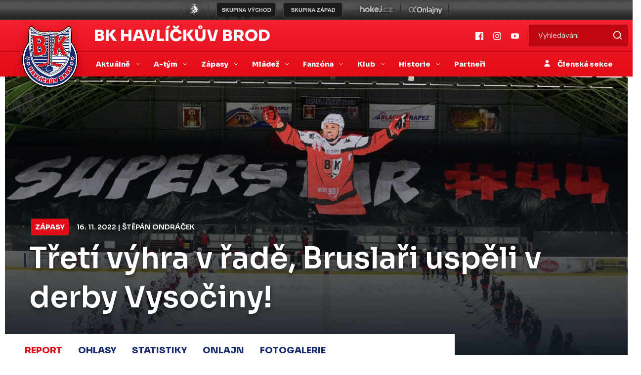

--- FILE ---
content_type: text/html
request_url: https://www.bkhb.cz/zapas.asp?id=3814
body_size: 155761
content:

<!DOCTYPE html>
<html lang="cs" dir="ltr">
  <head>
    <meta charset="windows-1250">
    <meta name="viewport" content="width=device-width, initial-scale=1, shrink-to-fit=no">
    <meta name="googlebot" content="index,follow,snippet,archive" />
    <meta name="keywords" content="hokej Havlíčkův Brod CR ceska cesko" />
    <meta name="description" content="BK Havlíčkův Brod" />
    <meta name="copyright" content="BK Havlíčkův Brod, eSports.cz s.r.o." />

    
    <link href="https://vesna.esports.cz/weby_data/top_bar/top_bar_css.css" rel="stylesheet">
    <link href="inc/css/theme.min.css" rel="stylesheet">
    <link href="inc/css/hotfix.css?1" rel="stylesheet">
    <link rel="author" href="humans.txt">
    
    <link rel="apple-touch-icon" sizes="180x180" href="/apple-touch-icon.png">
    <link rel="icon" type="image/png" sizes="32x32" href="/favicon-32x32.png">
    <link rel="icon" type="image/png" sizes="16x16" href="/favicon-16x16.png">
    <link rel="manifest" href="/site.webmanifest">
    <link rel="mask-icon" href="/safari-pinned-tab.svg" color="#5bbad5">
    <meta name="msapplication-TileColor" content="#da532c">
    <meta name="theme-color" content="#ffffff">

		
		<title>Reportáž ze zápasu: Havlíčkův Brod - Žďár nad Sázavou 4:3p  -  Třetí výhra v řadě, Bruslaři uspěli v derby Vysočiny!</title>
		
		<!-- Global site tag (gtag.js) - Google Analytics -->
<script type="text/plain" data-cookiecategory="analytics" async src="https://www.googletagmanager.com/gtag/js?id=UA-153433239-4"></script>
<script type="text/plain" data-cookiecategory="analytics">
window.dataLayer = window.dataLayer || [];
function gtag(){dataLayer.push(arguments);}
gtag('js', new Date());

gtag('config', 'UA-153433239-4');
</script>
<meta property="og:image" content="http://www.bkhb.cz/foto/2022_A-MUZ-ZAPASY-TOP-FOTO-2022-23/LUV7925top-161122.jpg" />
<meta property="og:title" content="Třetí výhra v řadě, Bruslaři uspěli v derby Vysočiny!" />
<meta property="og:description" content="Havlíčkobrodští hokejisté sehráli derby Vysočiny za speciálních okolností, jelikož s hráčskou kariérou se rozloučil Miroslav Třetina. Zkušený hráč završil kariéru vítězstvím a s céčkem na dresu. Vyrovnané utkání nabídlo za šedesát minut šest branek, další padla až v nastaveném čase, kdy se prosadil Jaroslav Moučka. " />
<meta property="og:url" content="http://www.bkhb.cz/zapas.asp?id=3814" />
<meta property="og:site_name" content="BK Havl. Brod" />
<meta property="og:type" content="website" />
<meta name="author" content="Štěpán Ondráček" />

</head>
  <body>

<!-- menu -->
<!-- Lista s tymy -->
<div id="top_bar_icons">
  <style>
html, body{
	margin: 0 !important;
	padding: 0;
}
#top_bar {
	margin:0;
	padding:0;
	width: 100%;
	height: 40px;
	background: url(https://vesna.esports.cz/weby_data/top_bar/druha_liga/bg.png) repeat-x 0px 0px;
}

#top_bar_icons_box {
	width: 980px !important;
	padding-left: 00px !important;
	width: 1280px;
	margin: auto;
	padding-left: 85px;
}

#cslh {
	background: url(https://vesna.esports.cz/weby_data/top_bar/druha_liga/logo.png?3) repeat-x 0px 0px;
	width: 58px;
	height: 40px;
	display: inline-block;
	margin-right: 15px;
}
#cslh:hover {
	background: url(https://vesna.esports.cz/weby_data/top_bar/druha_liga/logo.png?3) repeat-x 0px -40px;
	width: 58px;
	height: 40px;
	display: inline-block;
}
#cslh a {
	display: inline-block;
	width: 58px;
	height: 40px;
}

#sever {
	background: url(https://vesna.esports.cz/weby_data/top_bar/druha_liga/skupinaSEVE.png) repeat-x 0px 0px;
	width: 120px;
	height: 40px;
	display: inline-block;
	cursor: pointer;
	margin-right: 10px;
}
#sever:hover {
	background: url(https://vesna.esports.cz/weby_data/top_bar/druha_liga/skupinaSEVE.png) repeat-x 0px -40px;
	width: 120px;
	height: 40px;
	display: inline-block;
	cursor: pointer;
}

#vychod {
	background: url(https://vesna.esports.cz/weby_data/top_bar/druha_liga/vychod.png) repeat-x 0px 0px;
	width: 120px;
	height: 40px;
	display: inline-block;
	cursor: pointer;
	margin-right: 15px;
}
#vychod:hover {
	background: url(https://vesna.esports.cz/weby_data/top_bar/druha_liga/vychod.png) repeat-x 0px -40px;
	width: 120px;
	height: 40px;
	display: inline-block;
	cursor: pointer;
}

#zapad {
	background: url(https://vesna.esports.cz/weby_data/top_bar/druha_liga/zapad.png) repeat-x 0px 0px;
	width: 120px;
	height: 40px;
	display: inline-block;
	cursor: pointer;
	margin-right: 15px;
}
#zapad:hover {
	background: url(https://vesna.esports.cz/weby_data/top_bar/druha_liga/zapad.png) repeat-x 0px -40px;
	width: 120px;
	height: 40px;
	display: inline-block;
	cursor: pointer;
}

#stred {
	background: url(https://vesna.esports.cz/weby_data/top_bar/druha_liga/skupinaS.png) repeat-x 0px 0px;
	width: 120px;
	height: 40px;
	display: inline-block;
	cursor: pointer;
	margin-right: 15px;
}
#stred:hover {
	background: url(https://vesna.esports.cz/weby_data/top_bar/druha_liga/skupinaS.png) repeat-x 0px -40px;
	width: 120px;
	height: 40px;
	display: inline-block;
	cursor: pointer;
}

#jih {
	background: url(https://vesna.esports.cz/weby_data/top_bar/druha_liga/skupinaJ.png) repeat-x 0px 0px;
	width: 120px;
	height: 40px;
	display: inline-block;
	cursor: pointer;
	margin-right: 15px;
}
#jih:hover {
	background: url(https://vesna.esports.cz/weby_data/top_bar/druha_liga/skupinaJ.png) repeat-x 0px -40px;
	width: 120px;
	height: 40px;
	display: inline-block;
	cursor: pointer;
}

#hokejcz {
	background: url(https://vesna.esports.cz/weby_data/top_bar/druha_liga/hokejcz.png) repeat-x 0px 0px;
	width: 104px;
	height: 40px;
	display: inline-block;
}
#hokejcz:hover {
	background: url(https://vesna.esports.cz/weby_data/top_bar/druha_liga/hokejcz.png) repeat-x 0px -40px;
	width: 104px;
	height: 40px;
	display: inline-block;
}
#hokejcz a {
	display: inline-block;
	width: 104px;
	height: 40px;
}

#onlajny {
	background: url(https://vesna.esports.cz/weby_data/top_bar/druha_liga/onlajny.png) repeat-x 0px 0px;
	width: 104px;
	height: 40px;
	display: inline-block;
}
#onlajny:hover {
	background: url(https://vesna.esports.cz/weby_data/top_bar/druha_liga/onlajny.png) repeat-x 0px -40px;
	width: 104px;
	height: 40px;
	display: inline-block;
}
#onlajny a {
	display: inline-block;
	width: 104px;
	height: 40px;
}

#zapad_menu {
	display: inline-block;
}
#bcg_top_bar_items {
	display: inline-block;
}
#bcg_top_bar_items ul {
	font-family: Arial, Verdana;
	font-size: 14px;
	margin: 0;
	padding: 0;
	display: inline-block;
	list-style: none;
}
#bcg_top_bar_items ul li {
	display: block;
	position: relative;
	float: left;
}
#bcg_top_bar_items li ul {
	display: none;
	background: white;
	background: url(https://vesna.esports.cz/weby_data/top_bar/druha_liga/submenu_bg.png);
	border-color: #c9c9c9;
	border-width: 12px;
	width: 430px;
	height: 235px;
	margin-top: 30px;
	font-size: 12px;
	font-family: Arial;
	padding-top: 10px;
	padding-left: 10px;
	z-index:2000;
}
#vychodni_menu li ul {
	display: none;
	background: white;
	background: url(https://vesna.esports.cz/weby_data/top_bar/druha_liga/submenu_bg.png);
	border-color: #c9c9c9;
	border-width: 12px;
	width: 430px;
	height: 235px;
	margin-top: 30px;
	font-size: 12px;
	font-family: Arial;
	padding-top: 10px;
	padding-left: 10px;
}
#bcg_top_bar_items ul li a {
	display: block;
	text-decoration: none;
	color: black;
	padding: 5px 15px 5px 15px;
	margin-left: 1px;
	font-size: 12px;
	font-family: Arial;
}
#bcg_top_bar_items ul li a:hover {

}
#bcg_top_bar_items li:hover ul {
	display: block;
	position: absolute;
}
#bcg_top_bar_items li:hover li {
	width: 210px;
}
#bcg_top_bar_items li:hover li a:hover {
	color:black;
	text-decoration: underline;
}
@media only screen and (max-width:1200px){
    #top_bar{
        display:none;
    }
}
</style>

<div id="top_bar">
<div id="top_bar_icons_box">

<a href="http://ceskyhokej.org/hokejove-souteze/2-liga" target="_blank" title="Český svaz ledního hokeje"><div id="cslh"></div></a>

<div id="bcg_top_bar_items">


<ul id="menux">
	<!--
  <li id="jih"><a href="#"></a>
		<ul style="background:url(https://vesna.esports.cz/weby_data/top_bar/druha_liga/submenu_bg3.png);">
	   	    <li><a href="https://hcrisuty.cz/" target="_blank">TJ HC Řisuty</a></li>
            <li><a href="https://bkhb.cz/" target="_blank">BK Havlíčkův Brod</a></li>
			<li><a href="https://hcstadioncheb.cz/" target="_blank">HC Stadion Cheb</a></li>
            <li><a href="https://ihcpisek.cz/" target="_blank">IHC Králové Písek</a></li>
            <li><a href="https://hckobra.cz/" target="_blank">HC Kobra Praha</a></li>
            <li><a href="https://hcpribram.cz/" target="_blank">HC Příbram</a></li>
            <li><a href="https://hc-klatovy.cz/" target="_blank">HC Klatovy</a></li>
            <li><a href="www.hctabor.com/" target="_blank">HC Tábor</a></li>
		</ul>
	</li>


  <li id="sever"><a href="#"></a>
		<ul style="background:url(https://vesna.esports.cz/weby_data/top_bar/druha_liga/submenu_bg3.png);">
        	<li><a href="https://hokejnp.cz/" target="_blank">BK Nová Paka</a></li>
		    <li><a href="https://hcdecin.cz/" target="_blank">HC Děčín</a></li>
            <li><a href="https://mostectilvi.cz/" target="_blank">MOSTEČTÍ LVI</a></li>
            <li><a href="https://hchronov.cz/" target="_blank">HC Wikov Hronov</a></li>
            <li><a href="https://dracibilina.cz/" target="_blank">Draci Bílina</a></li>
            <li><a href="https://hcvlci.cz/" target="_blank">TJ HC Jablonec n/N.</a></li>
            <li><a href="https://hcdvurkralove.cz/" target="_blank">HC Dvůr Králové n.L.</a></li>
            <li><a href="https://hcletci.cz/" target="_blank">HC Letci Letňany</a></li>
		</ul>
	</li>
	-->

  	<li id="vychod"><a href="#"></a>
		<ul>
		    <li><a href="https://hokejub.cz/" target="_blank">HC Spartak Uherský Brod</a></li>
			<li><a href="https://www.hkkm.cz/" target="_blank">HK Kroměříž</a></li>
           	<li><a href="https://www.hc-havirov.cz/" target="_blank">AZ Havířov</a></li>
			<li><a href="https://lhkjestrabi.cz/" target="_blank">LHK Jestřábi Prostějov</a></li>
			<li><a href="https://www.dracisumperk.cz/" target="_blank">Draci Pars Šumperk</a></li>
            <li><a href="https://www.hcslezan.cz/" target="_blank">HC Slezan Opava</a></li>
            <li><a href="https://www.hokejzr.cz/" target="_blank">SKLH Žďár nad Sázavou</a></li>
            <li><a href="https://www.hknj.cz/" target="_blank">HK Nový Jičín</a></li>
            <li><a href="https://www.hcvm.cz/" target="_blank">HC Bobři Valašské Meziříčí</a></li>
			<li><a href="http://www.technikahokej.cz/" target="_blank">VSK Technika Hokej Brno</a></li>
            <li><a href="https://www.hcismm.cz/" target="_blank">HC ISMM Kopřivnice</a></li>
            <li><a href="https://www.hokejvm.cz/" target="_blank">HHK Velké Meziříčí</a></li>
            <li><a href="https://www.shkmhodonin.cz/" target="_blank">SHKM Hodonín</a></li>
			<li><a href="https://hcorli.cz/" target="_blank">Orli Znojmo</a></li>
    	</ul>
	</li>

  	<li id="zapad"><a href="#"></a>
		<!-- <ul style="background:url(https://vesna.esports.cz/weby_data/top_bar/druha_liga/submenu_bg3.png);"> -->
		<ul>  
			<li><a href="https://www.bkhb.cz/" target="_blank">BK Havlíčkův Brod</a></li>
		    <li><a href="https://slovanusti.cz/" target="_blank">HC Slovan Ústí nad Labem</a></li>
           	<li><a href="https://hokejbenatky.cz/" target="_blank">HC Benátky nad jizerou</a></li>
            <li><a href="https://www.hcvrchlabi.cz/" target="_blank">HC Stadion Vrchlabí</a></li>
            <li><a href="https://www.skkadan.cz/" target="_blank">SK Kadaň</a></li>
            <li><a href="https://www.ihcpisek.cz/" target="_blank">IHC Písek</a></li>
			<li><a href="https://hokejkralupy.cz/" target="_blank">HK Kralupy</a></li>
            <li><a href="https://www.hcdecin.cz/" target="_blank">HC Děčín</a></li>
            <li><a href="https://www.hckobra.cz/" target="_blank">HC Kobra Praha</a></li>
            <li><a href="https://www.mostectilvi.cz/" target="_blank">Mostečtí Lvi</a></li>
            <li><a href="https://hcpribram.cz/" target="_blank">HC Příbram</a></li>
            <li><a href="https://hchronov.cz/" target="_blank">HC Hronov</a></li>
            <li><a href="https://www.hcstadioncheb.cz/" target="_blank">HC Stadion Cheb</a></li> 
            <li><a href="https://hcmilevsko1934.cz/" target="_blank">HC Milevsko 1934</a></li> 
    	</ul>
	</li>

</ul>



<a href="http://www.hokej.cz/druha-liga" target="_blank" title="Hokej.cz - 2. Liga"><div id="hokejcz"></div></a>
<a href="http://www.onlajny.com/" target="_blank" title="Onlajny.com | online přenosy sportovních utkání"><div id="onlajny"></div></a>


</div>

</div>
</div>

</div>
<header>
  <div class="nav-wrap">
    <div class="second-head d-none d-lg-block">
      <div class="container">
        <div class="d-flex">
          <div class="align-items-center d-flex">
            <div class="head"><a href="/">BK Havlíčkův Brod</a></div>
          </div>

          <div class="ml-auto d-none d-lg-flex align-items-center">
            <a class="social" target='_blank' href="https://www.facebook.com/bkhb.cz/"><img src="inc/img/facebook.svg" alt="" /></a>
            <a class="social" target='_blank' href="https://www.instagram.com/bkhb.cz/"><img src="inc/img/instagram.svg" alt="" /></a>
            <a class="social" target='_blank' href="https://www.youtube.com/@bkhb_cz"><img src="inc/img/youtube.svg" alt="" /></a>

            <form action="archiv.asp" class="searchForm mr-auto mr-lg-0 ml-auto">
              <input type="text" name="search" class="search" required="" placeholder="Vyhledávání" />
              <input type="submit" class="submit" value="" />
            </form>
          </div>
        </div>
      </div>
    </div>

    <nav id="main-nav" class="menu navbar navbar-expand-lg navbar-dark">
      <div class="container">
        <div class="logo mx-lg-auto order-0">
          <a class="logo-link" href="/"><img src="inc/img/logo.png" alt="" /></a>
          <div class="slogan-mobile d-block d-lg-none">
            <a href="#">BK Havlíčkův Brod</a>
          </div>
        </div>
        <button class="navbar-toggler second-button" type="button" data-toggle="collapse" data-target=".dual-collapse2">
          <div class="animated-icon2">
            <span></span><span></span><span></span><span></span>
          </div>
        </button>
        <div class="navbar-collapse collapse w-100 dual-collapse2 mt-2 mt-lg-0 text-center text-lg-left main-nav-wrap">
          <ul class="navbar-nav mr-auto">
            
            <li class="nav-item dropdown">
              <a class="nav-link dropdown-toggle" href="#" id="navbarDropdown" role="button" data-toggle="dropdown"
                aria-haspopup="true" aria-expanded="false">
                Aktuálně
              </a>
              <div class="dropdown-menu" aria-labelledby="navbarDropdown">
                


                <a class="nav-link"  href="archiv.asp">Články</a>
                


                <a class="nav-link"  href="archiv.asp?page=4">Aktuality</a>
                

            </li>
            
            <li class="nav-item dropdown">
              <a class="nav-link dropdown-toggle" href="#" id="navbarDropdown" role="button" data-toggle="dropdown"
                aria-haspopup="true" aria-expanded="false">
                A-tým
              </a>
              <div class="dropdown-menu" aria-labelledby="navbarDropdown">
                


                <a class="nav-link"  href="soupiska.asp">Soupiska</a>
                


                <a class="nav-link"  href="zobraz.asp?t=zmeny-v-kadru">Změny v kádru</a>
                


                <a class="nav-link"  href="zobraz.asp?t=realizacni-tym">Realizační tým</a>
                


                <a class="nav-link"  href="statistiky.asp">Statistiky</a>
                

            </li>
            
            <li class="nav-item dropdown">
              <a class="nav-link dropdown-toggle" href="#" id="navbarDropdown" role="button" data-toggle="dropdown"
                aria-haspopup="true" aria-expanded="false">
                Zápasy
              </a>
              <div class="dropdown-menu" aria-labelledby="navbarDropdown">
                


                <a class="nav-link"  href="zapasy.asp">Zápasy II. ligy</a>
                


                <a class="nav-link"  href="zapasy.asp?sezona=2026prip">Přípravné zápasy</a>
                


                <a class="nav-link"  href="tabulka.asp">Tabulka</a>
                


                <a class="nav-link"  href="zobraz.asp?t=bilance-se-souperi">Bilance se soupeři</a>
                


                <a class="nav-link"  href="zobraz.asp?t=vstupenky-a-permanentky">Vstupenky a permanentky</a>
                

            </li>
            
            <li class="nav-item dropdown">
              <a class="nav-link dropdown-toggle" href="#" id="navbarDropdown" role="button" data-toggle="dropdown"
                aria-haspopup="true" aria-expanded="false">
                Mládež 
              </a>
              <div class="dropdown-menu" aria-labelledby="navbarDropdown">
                


                <a class="nav-link"  href="registrace.asp">Individuální výuka</a>
                


                <a class="nav-link"  href="mladez.asp">Rozcestník mládeže</a>
                


                <a class="nav-link"  href="zapasy.asp?kategorie=JUN">Zápasy juniorů</a>
                


                <a class="nav-link"  href="zapasy.asp?kategorie=DOR">Zápasy dorostu</a>
                


                <a class="nav-link"  href="zobraz.asp?t=realizacni-tymy">Realizační týmy</a>
                


                <a class="nav-link"  href="zobraz.asp?t=nabor-hokejistu">Nábor hokejistů</a>
                


                <a class="nav-link"  href="zobraz.asp?t=vikendova-skola-brusleni">Víkendová škola bruslení</a>
                


                <a class="nav-link"  href="zobraz.asp?t=krasobrusleni">Krasobruslení</a>
                


                <a class="nav-link"  href="zobraz.asp?t=clenske-prispevky">Členské příspěvky</a>
                


                <a class="nav-link"  href="zobraz.asp?t=sleva-bauer">Sleva Bauer</a>
                


                <a class="nav-link"  href="zobraz.asp?t=dokumenty">Dokumenty</a>
                

            </li>
            
            <li class="nav-item dropdown">
              <a class="nav-link dropdown-toggle" href="#" id="navbarDropdown" role="button" data-toggle="dropdown"
                aria-haspopup="true" aria-expanded="false">
                Fanzóna
              </a>
              <div class="dropdown-menu" aria-labelledby="navbarDropdown">
                


                <a class="nav-link"  href="zobraz.asp?t=soutez-blachotrapez">Soutěž s Blachotrapez</a>
                


                <a class="nav-link"  href="/zobraz.asp?t=velka-soutez-blachotrapez">Velká soutěž s Blachotrapez</a>
                


                <a class="nav-link"  href="fotogalerie.asp">Fotogalerie</a>
                


                <a class="nav-link" target='_blank' href="https://www.youtube.com/@bkhb_cz">YouTube</a>
                


                <a class="nav-link" target='_blank' href="https://www.facebook.com/bkhb.cz/">Facebook</a>
                


                <a class="nav-link" target='_blank' href="https://www.instagram.com/bkhb.cz/">Instagram</a>
                


                <a class="nav-link" target='_blank' href="https://www.tiktok.com/@bkhb.cz">TikTok</a>
                


                <a class="nav-link" target='_blank' href="https://twitter.com/bkhb_cz">Twitter</a>
                


                <a class="nav-link"  href="offline.asp">Ptejte se</a>
                


                <a class="nav-link" target='_blank' href="https://www.facebook.com/RebelHeartsCZ">Rebel Hearts</a>
                

            </li>
            
            <li class="nav-item dropdown">
              <a class="nav-link dropdown-toggle" href="#" id="navbarDropdown" role="button" data-toggle="dropdown"
                aria-haspopup="true" aria-expanded="false">
                Klub
              </a>
              <div class="dropdown-menu" aria-labelledby="navbarDropdown">
                


                <a class="nav-link"  href="zobraz.asp?t=informace-a-kontakty">Informace a kontakty</a>
                


                <a class="nav-link"  href="zobraz.asp?t=vedeni-klubu">Vedení klubu</a>
                


                <a class="nav-link" target='_blank' href="http://www.tshb.cz/zimni-stadion/ms-1398/p1=1398">Stadion</a>
                


                <a class="nav-link" target='_blank' href="https://www.softkom.biz/Softkom/scheduletshb.aspx">Rozpis ledu</a>
                


                <a class="nav-link"  href="zobraz.asp?t=redakce">Redakce</a>
                


                <a class="nav-link"  href="zobraz.asp?t=akreditace">Akreditace</a>
                

            </li>
            
            <li class="nav-item dropdown">
              <a class="nav-link dropdown-toggle" href="#" id="navbarDropdown" role="button" data-toggle="dropdown"
                aria-haspopup="true" aria-expanded="false">
                Historie
              </a>
              <div class="dropdown-menu" aria-labelledby="navbarDropdown">
                


                <a class="nav-link"  href="zobraz.asp?t=historie-klubu">Historie klubu</a>
                


                <a class="nav-link"  href="zobraz.asp?t=sezona-po-sezone">Sezona po sezoně</a>
                


                <a class="nav-link"  href="zobraz.asp?t=slavni-odchovanci">Slavní odchovanci</a>
                

            </li>
            
            <li class="nav-item">
              <a class="nav-link" target_menu href="partneri.asp">Partneři</a>
            </li>
        </div>
        
        </ul>

        <div class="navbar-collapse collapse w-100 dual-collapse2 mb-2 mb-lg-0">
          <div class="d-block d-lg-none text-center">
            <a class="social" href="#"><img src="inc/img/facebook.svg" alt="" /></a>
            <a class="social" href="#"><img src="inc/img/instagram.svg" alt="" /></a>
            <a class="social" href="#"><img src="inc/img/youtube.svg" alt="" /></a>
          </div>
          <div class="d-block d-lg-none">
            <form class="searchForm mr-auto mr-lg-0 ml-auto">
              <input type="text" name="query" class="search" required="" placeholder="Vyhledávání" />
              <input type="submit" name="search" class="submit" value="" />
            </form>
          </div>
          <ul class="navbar-nav ml-auto">
            <li class="nav-item text-center">
              <a class="nav-link clen" href="https://clen.bkhb.cz"><img src="inc/img/person.svg" alt="" /> Členská sekce</a>
            </li>
          </ul>
        </div>
      </div>
  </div>
  </nav>
  </div>
</header>



    <div class="container article mt-5 mb-5">
        <div class="row">
            <div class="col-12 thumb-wrap">
                <div class="thumb">
                    <picture>
                        <img class="img-fluid" src="https://php.esports.cz/images/min.php?exact&amp;topcut&amp;w=1260&amp;h=577&amp;compresss=&amp;mtime=1668633677&amp;file=https://bkhb.cz//foto/2022_A-MUZ-ZAPASY-TOP-FOTO-2022-23/LUV7925top-161122.jpg" alt="">
                    </picture>
                    <div class="tag-wrap">
                        <div class="category"><a href="#">Zápasy</a></div>
                        <div class="date">16. 11. 2022 | Štěpán Ondráček</div>
                        <h1>Třetí výhra v řadě, Bruslaři uspěli v derby Vysočiny!
                        </h1>

                    </div>
                </div>

            </div>



            <div class="col-12 col-lg-8 col-xl-9 left-side mb-4 mb-lg-0 content-wrap">

                <div class="content">

                    <div class="p-0 py-md-2 px-md-3">
                        

                        <div class="subpage--main subpage--tabs tabs">
                            <div class="row">

                                <div class="col-12">
                                    <ul class="nav nav-tabs nav-pills nav-fill" id="myTab" role="tablist">


                                        <li class="nav-item">
                                            <a class="nav-link active show" id="report-tab" data-toggle="tab"
                                                href="#report" role="tab" aria-controls="report"
                                                aria-selected="true">Report</a>
                                        </li>

                                         
                                        <li class="nav-item">
                                            <a class="nav-link" id="ohlasy-tab" data-toggle="tab" href="#ohlasy"
                                                role="tab" aria-controls="ohlasy" aria-selected="false">Ohlasy</a>
                                        </li>
                                        
                                        <li class="nav-item">
                                            <a class="nav-link" id="report-stats" data-toggle="tab" href="#stats"
                                                role="tab" aria-controls="stats" aria-selected="false">Statistiky</a>
                                        </li>
                                        
                                        <li class="nav-item">
                                            <a class="nav-link" target="blank" href="http://www.onlajny.com/match/index/id/386567" title="">Onlajn</a>
                                        </li>
                                        
                                         <li class="nav-item">
                                            <a class="nav-link" id="photo-tab" data-toggle="tab" href="#photo"
                                                role="tab" aria-controls="photo" aria-selected="false">Fotogalerie</a>
                                        </li>
                                        



                                    </ul>
                                </div>
                            </div>
                        </div>


                        <div class="tab-content typography" id="myTabContent">

                            <div class="tab-pane fade typography--media_full_width active show" id="report"
                                role="tabpanel" aria-labelledby="report">
                                <p class="perex">Havlíčkobrodští hokejisté sehráli derby Vysočiny za speciálních okolností, jelikož s hráčskou kariérou se rozloučil Miroslav Třetina. Zkušený hráč završil kariéru vítězstvím a s céčkem na dresu. Vyrovnané utkání nabídlo za šedesát minut šest branek, další padla až v nastaveném čase, kdy se prosadil Jaroslav Moučka. </p>
                                <p>Derby Vysočiny začalo v pořádném tempu, když si oba celky vytvořily několik šancí. Už ve třetí  minutě se měnil ukazatel skóre. Plameny šly do vedení, když Novák neudržel ránu Svobody. Odražený puk dorazil do sítě <strong>Dan Kotlík</strong>. Žďár měl více ze hry, když se v sedmé minutě mohl prosadit Štola, ten ale napálil břevno havlíčkobrodské klece. O pár minut později mohli udeřit Bruslaři, jenže nadějné přečíslení neproměnil Moučka. Havlíčkův Brod vyrovnal v přesilové hře, ranou z kruhů se prosadil <strong>Petr Kuchta</strong>. Ostřílený špílmachr využil clony před Slámou a poslal puk do sítě. Plameny mohly rychle odpovědět, jenže nadějnou příležitost neproměnil Jícha. V samém závěru mohl obrátit stav zápasu Mlynář, ten ale netrefil volný kout Slámovy svatyně. </p><p>Úvod prostředního dějství lépe vyšel Havlíčkovu Brodu, který se dostal v čase 20:31 do vedení. Kuchta vybídl mezi kruhy <strong>Marka Tecla</strong>, jenž z první propálil vše, co stálo v cestě. Žďár mohl vyrovnat ve hře ve čtyřech, ovšem proti Peslarovi byl výborný Novák.  Plameny vyrovnaly v 35. minutě po dobré nahrávce Kotlíka. Puk dostal do palebné pozice <strong>Lukáš Jícha</strong>, který přišpendlil puk do pravého horního rohu. Žďár mohl obránit vedení, ale domácího gólmana zachránila branková konstrukce. Havlíčkův Brod měl na konci druhé třetiny obrovský tlak, ale Sláma nekapituloval.</p><p>Poslední dějství nabídlo bojovný hokej plný šancí, ovšem pozorné obrany byly na svých místech. Více ze hry měli hosté, ale Novák spoluhráče podržel. Skóre se měnilo v čase 50:12, kdy šli podruhé do vedení Žďárští. Pleva nahodil puk do brankoviště, kde svůj důraz uplatnil <strong>Lukáš Jícha</strong>. Bruslaři vyrovnali tři minuty před koncem hrací doby. Čermákovo nahození dopravil ze bezmocného Slámu <strong>Luboš Voříšek</strong>. Bruslaři mohli dokonat obrat v zápase, ale vše vyřešil pozorný gólman hostů. Následné prodloužení rozhodli domácí hokejisté v přesilové hře. Čermák nahrál na levý kruh <strong>Jaroslavu Moučkovi</strong>, který se trefil k bližší tyči. </p>
                            


                             <div class="more-articles mt-4">
                <h2 class="text-secondary">Související články</h2>
          
            
                                    <h4>
                                    <a href="clanek.asp?id=Akce-roku-je-tu-Miroslav-Tretina-se-rozlouci-pri-derby-se-Zdarem-nad-Sazavou-6240" title="Přečíst článek: Akce roku je tu! Miroslav Třetina se rozloučí při derby se Žďárem nad Sázavou, Tomáš Sochor, 15.11.2022" class="article-small">
                                        Akce roku je tu! Miroslav Třetina se rozloučí při derby se Žďárem nad Sázavou
                                    </a></h4>
                                    
                                     <h4>
                                    <a href="zapas.asp?id=Treti-vyhra-v-rade-Bruslari-uspeli-v-derby-Vysociny-3814" title="Přečíst článek: Třetí výhra v řadě, Bruslaři uspěli v derby Vysočiny!, Štěpán Ondráček, 16.11.2022" class="article-small">
                                
                                        Třetí výhra v řadě, Bruslaři uspěli v derby Vysočiny!
                                    </a></h4>
                                    
                                    <h4>
                                    <a href="clanek.asp?id=Derby-si-moc-nepripousti-Jsem-rad-ze-jsme-ukazali-silu-a-nepos-ali-jsme-se-z-toho-rika-Moucka-6247" title="Přečíst článek: Derby si moc nepřipouští. Jsem rád, že jsme ukázali sílu a nepos*ali jsme se z toho, říká Moučka, Richard Wagner, 18.11.2022" class="article-small">
                                        
                                        Derby si moc nepřipouští. Jsem rád, že jsme ukázali sílu a nepos*ali jsme se z toho, říká Moučka
                                    </a></h4>
                                    
                                        <h4>
                                    <a href="clanek.asp?id=Bylo-to-nejvic-Dojalo-me-choreo-priznava-Tretina-Co-bude-dal-6321" title="Přečíst článek: Bylo to nejvíc. Dojalo mě choreo, přiznává Třetina. Co bude dál?, Milan Sochor, Richard Wagner, 22.12.2022" class="article-small">
                                        
                                        Bylo to nejvíc. Dojalo mě choreo, přiznává Třetina. Co bude dál?
                                    </a></h4>
                                        
                                        <h4>
                                    <a href="clanek.asp?id=Chcete-mit-pamatku-na-Derby-Superstar-se-louci-Vydrazte-hrany-dres-Miry-Tretiny-6307" title="Přečíst článek: Chcete mít památku na Derby: Superstar se loučí? Vydražte hraný dres Míry Třetiny!, Redakce, 12.12.2022" class="article-small">
                                        
                                        Chcete mít památku na Derby: Superstar se loučí? Vydražte hraný dres Míry Třetiny!
                                    </a></h4>
                                        
                                        <h4>
                                    <a href="clanek.asp?id=Predprodej-vstupenek-Superstar-se-louci-6242" title="Přečíst článek: Předprodej vstupenek: Superstar se loučí, Redakce, 15.11.2022" class="article-small">
                                        
                                        Předprodej vstupenek: Superstar se loučí
                                    </a></h4>
                                        
                                    </div>
                                    
                         </div>


                            <div class="tab-pane fade" id="stats" role="tabpanel" aria-labelledby="stats">
                                <h2>Statistiky hráčů</h2>
                                <div class="table-responsive">
                                    

                                    <table>
                                        <tbody>

                                            <tr>
                                                <th><span data-toggle="tooltip" data-placement="top" title=""
                                                        data-original-title="Jméno hráče">Jméno</span></th>
                                                <th><span data-toggle="tooltip" data-placement="top" title=""
                                                        data-original-title="Góly">G</span></th>
                                                <th><span data-toggle="tooltip" data-placement="top" title=""
                                                        data-original-title="Asitence">A</span></th>
                                                <th><span data-toggle="tooltip" data-placement="top" title=""
                                                        data-original-title="Kanadské body">B</span></th>
                                                <th><span data-toggle="tooltip" data-placement="top" title=""
                                                        data-original-title="Účast na ledě při vstřelených / obdržených brankách">+/-</span>
                                                </th>
                                                <th><span data-toggle="tooltip" data-placement="top" title=""
                                                        data-original-title="Tresné minuty">TM</span></th>
                                            </tr>
                                            
                                            <tr>
                                                <td class="player"><a href="hrac.asp?id=Roman-Cermak-731"
                                                        title="Zobrazit profil hráče Roman Čermák">Roman Čermák</a></td>
                                                <td>0</td>
                                                <td>3</td>
                                                <td>3</td>
                                                <td>0</td>
                                                <td>0</td>
                                            </tr>
                                           
                                        
                                            <tr>
                                                <td class="player"><a href="hrac.asp?id=Dominik-Dusek-779"
                                                        title="Zobrazit profil hráče Dominik Dušek">Dominik Dušek</a></td>
                                                <td>0</td>
                                                <td>1</td>
                                                <td>1</td>
                                                <td>0</td>
                                                <td>0</td>
                                            </tr>
                                           
                                        
                                            <tr>
                                                <td class="player"><a href="hrac.asp?id=Ossian-Eklund-840"
                                                        title="Zobrazit profil hráče Ossian Eklund">Ossian Eklund</a></td>
                                                <td>0</td>
                                                <td>0</td>
                                                <td>0</td>
                                                <td>0</td>
                                                <td>2</td>
                                            </tr>
                                           
                                        
                                            <tr>
                                                <td class="player"><a href="hrac.asp?id=Vojtech-Holenda-121"
                                                        title="Zobrazit profil hráče Vojtěch Holenda">Vojtěch Holenda</a></td>
                                                <td>0</td>
                                                <td>1</td>
                                                <td>1</td>
                                                <td>1</td>
                                                <td>0</td>
                                            </tr>
                                           
                                        
                                            <tr>
                                                <td class="player"><a href="hrac.asp?id=Michal-Kerber-250"
                                                        title="Zobrazit profil hráče Michal Kerber">Michal Kerber</a></td>
                                                <td>0</td>
                                                <td>0</td>
                                                <td>0</td>
                                                <td>0</td>
                                                <td>2</td>
                                            </tr>
                                           
                                        
                                            <tr>
                                                <td class="player"><a href="hrac.asp?id=Michal-Kliment-639"
                                                        title="Zobrazit profil hráče Michal Kliment">Michal Kliment</a></td>
                                                <td>0</td>
                                                <td>0</td>
                                                <td>0</td>
                                                <td>0</td>
                                                <td>0</td>
                                            </tr>
                                           
                                        
                                            <tr>
                                                <td class="player"><a href="hrac.asp?id=Marek-Kopic-251"
                                                        title="Zobrazit profil hráče Marek Kopic">Marek Kopic</a></td>
                                                <td>0</td>
                                                <td>0</td>
                                                <td>0</td>
                                                <td>-1</td>
                                                <td>0</td>
                                            </tr>
                                           
                                        
                                            <tr>
                                                <td class="player"><a href="hrac.asp?id=Matej-Krejci-143"
                                                        title="Zobrazit profil hráče Matěj Krejčí">Matěj Krejčí</a></td>
                                                <td>0</td>
                                                <td>0</td>
                                                <td>0</td>
                                                <td>-1</td>
                                                <td>0</td>
                                            </tr>
                                           
                                        
                                            <tr>
                                                <td class="player"><a href="hrac.asp?id=Petr-Kuchta-81"
                                                        title="Zobrazit profil hráče Petr Kuchta">Petr Kuchta</a></td>
                                                <td>1</td>
                                                <td>1</td>
                                                <td>2</td>
                                                <td>1</td>
                                                <td>0</td>
                                            </tr>
                                           
                                        
                                            <tr>
                                                <td class="player"><a href="hrac.asp?id=Tomas-Mlynar-704"
                                                        title="Zobrazit profil hráče Tomáš Mlynář">Tomáš Mlynář</a></td>
                                                <td>0</td>
                                                <td>1</td>
                                                <td>1</td>
                                                <td>1</td>
                                                <td>0</td>
                                            </tr>
                                           
                                        
                                            <tr>
                                                <td class="player"><a href="hrac.asp?id=Jaroslav-Moucka-778"
                                                        title="Zobrazit profil hráče Jaroslav Moučka">Jaroslav Moučka</a></td>
                                                <td>1</td>
                                                <td>0</td>
                                                <td>1</td>
                                                <td>0</td>
                                                <td>0</td>
                                            </tr>
                                           
                                        
                                            <tr>
                                                <td class="player"><a href="hrac.asp?id=Jakub-Petrzilka-366"
                                                        title="Zobrazit profil hráče Jakub Petržilka">Jakub Petržilka</a></td>
                                                <td>0</td>
                                                <td>0</td>
                                                <td>0</td>
                                                <td>-2</td>
                                                <td>0</td>
                                            </tr>
                                           
                                        
                                            <tr>
                                                <td class="player"><a href="hrac.asp?id=Marek-Tecl-151"
                                                        title="Zobrazit profil hráče Marek Tecl">Marek Tecl</a></td>
                                                <td>1</td>
                                                <td>0</td>
                                                <td>1</td>
                                                <td>1</td>
                                                <td>0</td>
                                            </tr>
                                           
                                        
                                            <tr>
                                                <td class="player"><a href="hrac.asp?id=Miroslav-Tretina-23"
                                                        title="Zobrazit profil hráče Miroslav Třetina">Miroslav Třetina</a></td>
                                                <td>0</td>
                                                <td>0</td>
                                                <td>0</td>
                                                <td>-1</td>
                                                <td>0</td>
                                            </tr>
                                           
                                        
                                            <tr>
                                                <td class="player"><a href="hrac.asp?id=Patrik-Vacik-291"
                                                        title="Zobrazit profil hráče Patrik Vacík">Patrik Vacík</a></td>
                                                <td>0</td>
                                                <td>0</td>
                                                <td>0</td>
                                                <td>-1</td>
                                                <td>0</td>
                                            </tr>
                                           
                                        
                                            <tr>
                                                <td class="player"><a href="hrac.asp?id=Milan-Valasek-404"
                                                        title="Zobrazit profil hráče Milan Valášek">Milan Valášek</a></td>
                                                <td>0</td>
                                                <td>0</td>
                                                <td>0</td>
                                                <td>-1</td>
                                                <td>0</td>
                                            </tr>
                                           
                                        
                                            <tr>
                                                <td class="player"><a href="hrac.asp?id=Jiri-Vasicek-225"
                                                        title="Zobrazit profil hráče Jiří Vašíček">Jiří Vašíček</a></td>
                                                <td>0</td>
                                                <td>0</td>
                                                <td>0</td>
                                                <td>-1</td>
                                                <td>2</td>
                                            </tr>
                                           
                                        
                                            <tr>
                                                <td class="player"><a href="hrac.asp?id=Lubos-Vorisek-531"
                                                        title="Zobrazit profil hráče Luboš Voříšek">Luboš Voříšek</a></td>
                                                <td>1</td>
                                                <td>1</td>
                                                <td>2</td>
                                                <td>-1</td>
                                                <td>0</td>
                                            </tr>
                                           
                                        
                                        </tbody>
                                    </table>

                                </div>
                                <h2>Statistiky brankářů</h2>
                                <div class="table-responsive">
                                    <table>
                                        <tbody>
                                            <tr>
                                                <th><span data-toggle="tooltip" data-placement="top" title=""
                                                        data-original-title="Jméno hráče">Jméno</span></th>
                                                <th><span data-toggle="tooltip" data-placement="top" title=""
                                                        data-original-title="Počet odchytaných minut">Min</span></th>
                                                <th><span data-toggle="tooltip" data-placement="top" title=""
                                                        data-original-title="Počet střel vyslaných na brankáře">Stř</span>
                                                </th>
                                                <th><span data-toggle="tooltip" data-placement="top" title=""
                                                        data-original-title="Počet inkasovaných gólů">Ink</span></th>
                                                <th><span data-toggle="tooltip" data-placement="top" title=""
                                                        data-original-title="Počet zásahů">Zás</span></th>
                                                <th><span data-toggle="tooltip" data-placement="top" title=""
                                                        data-original-title="Průměr gólů na zápas ( = inkasované góly / minuty/60 )">Úsp</span>
                                                </th>
                                                <th><span data-toggle="tooltip" data-placement="top" title=""
                                                        data-original-title="Asistence">A</span></th>
                                                <th><span data-toggle="tooltip" data-placement="top" title=""
                                                        data-original-title="Tresné minuty">TM</span></th>
                                            </tr>
                                                                               
                                            <tr>
                                                <td><span class="player"><a href="hrac.asp?id=Michal-Novak-125"
                                                            title="Zobrazit profil hráčeMichal Novák">Michal Novák</a></span></td>
                                                <td>61</td>
                                                <td>29</td>
                                                <td>3</td>
                                                <td>26</td>
                                            

                                                <td>89,66</td>
                                                <td>0</td>
                                                <td>0</td>
                                            </tr>
                                                                                    
                                        </tbody>
                                    </table>
                                </div>
                            </div>

                            <div class="tab-pane fade" id="ohlasy" role="tabpanel" aria-labelledby="ohlasy">
                                <h2>Ohlasy k utkání</h2>
                                <p></p>
                                 <div class="article__feedback">
                                  
                                    <div class="row">
                                        <div class="col-12 col-lg-10">
                                            <div class="article__feedback-header">Havlíčkův Brod</div>
                                            <p><b>Aleš Kraučuk:</b> Dnes to byl strašně těžký zápas. Třéťa se loučil se svojí bohatou kariérou, všichni jsme chtěli kvůli němu vyhrát a byli jsme z toho asi trochu nervózní. Vstup do utkání měl lepší Žďár, my jsme to pak vyrovnali. Ve druhé třetině jsme měli více ze hry, ale bohužel jsme neproměnili šance. Ve třetí třetině byl paradoxně Žďár lepší a šel do vedení, my jsme ale ukázali charakter a tři minuty před koncem jsme vyrovnali. V prodloužení jsme perfektně sehráli přesilovku čtyři na tři a zvítězili jsme. Mám strašnou radost kvůli týmu, kvůli gólmanovi a hlavně kvůli Třéťovi, že se ta rozlučka takhle krásně povedla. Dnes musím ocenit diváky, byla fantastická atmosféra a parádní počet fanoušků. Strašně moc děkujeme. Zvu vás na další zápas, kdy v sobotu přivítáme Opavu.</p>
                                        </div>
                                    </div><br>
                                
                                <div class="row">
                                
                                        <div class="col-12 col-lg-10">
                                            <div class="article__feedback-header">Žďár nad Sázavou</div>
                                            <p><b>Martin Sobotka:</b> Kdybychom nebyli v té situaci, že potřebujeme každý bodík, tak bych řekl, že bod z venku je dobrý. Naše hra nebyla špatná, hluchou pasáž jsme měli akorát posledních pět minut druhé třetiny, kdy jsme nechali chodit soupeře do přečíslení. Tam jsme klidně mohli dostat dva tři góly a mohli jsme tam ten zápas ztratit úplně, jinak jsme ale byli vyrovnaným soupeřem. Pak nás srazil gól tři minuty před koncem. Lepí se na nás trochu i smůla. Pak jsme se nechali vyloučit v prodloužení a ztratili jsme druhý bod. Těžko se to hodnotí, je to pořád dokola, zápasy ztrácíme v posledních minutách. Dnes se ale od toho musíme odrazit, bylo nás i víc a dali jsme dohromady čtyři útoky a tři obrany. Mohli jsme hrát naši hru, víc jsme bruslili a napadali jsme. Nepředvedli jsme špatný výkon, je to ale škoda.</p>
                                        </div>
                                    </div>
                                

                                </div>

                                </div>

                                <div class="tab-pane fade" id="photo" role="tabpanel" aria-labelledby="photo">
                                                                                                            
                    <h2 class="d-flex align-items-center">
                        <svg style="margin-right: 1rem" width="24" height="22" viewBox="0 0 24 22" xmlns="http://www.w3.org/2000/svg">
                            <path d="M1.75.226h3.5a1.5 1.5 0 0 1 1.5 1.5v2.959a1.5 1.5 0 0 1-1.5 1.5h-3.5a1.5 1.5 0 0 1-1.5-1.5V1.726a1.5 1.5 0 0 1 1.5-1.5zm0 7.792h3.5a1.5 1.5 0 0 1 1.5 1.5v2.958a1.5 1.5 0 0 1-1.5 1.5h-3.5a1.5 1.5 0 0 1-1.5-1.5V9.518a1.5 1.5 0 0 1 1.5-1.5zm0 7.792h3.5a1.5 1.5 0 0 1 1.5 1.5v2.958a1.5 1.5 0 0 1-1.5 1.5h-3.5a1.5 1.5 0 0 1-1.5-1.5V17.31a1.5 1.5 0 0 1 1.5-1.5zM10.25.226h3.5a1.5 1.5 0 0 1 1.5 1.5v2.959a1.5 1.5 0 0 1-1.5 1.5h-3.5a1.5 1.5 0 0 1-1.5-1.5V1.726a1.5 1.5 0 0 1 1.5-1.5zm0 7.792h3.5a1.5 1.5 0 0 1 1.5 1.5v2.958a1.5 1.5 0 0 1-1.5 1.5h-3.5a1.5 1.5 0 0 1-1.5-1.5V9.518a1.5 1.5 0 0 1 1.5-1.5zm0 7.792h3.5a1.5 1.5 0 0 1 1.5 1.5v2.958a1.5 1.5 0 0 1-1.5 1.5h-3.5a1.5 1.5 0 0 1-1.5-1.5V17.31a1.5 1.5 0 0 1 1.5-1.5zM18.75.226h3.5a1.5 1.5 0 0 1 1.5 1.5v2.959a1.5 1.5 0 0 1-1.5 1.5h-3.5a1.5 1.5 0 0 1-1.5-1.5V1.726a1.5 1.5 0 0 1 1.5-1.5zm0 7.792h3.5a1.5 1.5 0 0 1 1.5 1.5v2.958a1.5 1.5 0 0 1-1.5 1.5h-3.5a1.5 1.5 0 0 1-1.5-1.5V9.518a1.5 1.5 0 0 1 1.5-1.5zm0 7.792h3.5a1.5 1.5 0 0 1 1.5 1.5v2.958a1.5 1.5 0 0 1-1.5 1.5h-3.5a1.5 1.5 0 0 1-1.5-1.5V17.31a1.5 1.5 0 0 1 1.5-1.5z" fill="#CBD4D9" fill-rule="nonzero"/>
                        </svg>
                        FOTOGALERIE
                    </h2>
                             <div class="lg-wrap">


                            <ul class="lightgallery">
                      
                                        <li 
                                            data-src="/foto//foto/2022_15.-kolo-BK-Havlickuv-Brod-SKLH-Zdar-nad-Sazavou-4-3pp/LUV0511221-111.jpg"
                                            data-sub-html="<p></p>">
                                            <a href="" data-gallery="1" data-gallery-id="616" data-start="0">
                                                <img class="img-responsive"
                                                    src="https://php.esports.cz/images/min.php?exact&amp;topcut&amp;w=836&amp;h=491&amp;compresss=&amp;mtime=1668634028&amp;file=https://bkhb.cz//foto/2022_15.-kolo-BK-Havlickuv-Brod-SKLH-Zdar-nad-Sazavou-4-3pp/LUV0511221-111.jpg">
                                                <div class="lg-wrap-poster">
                                                    <img src="img/zoom-in.svg">
                                                </div>
                                            </a>
                                        </li>
                        
                                        <li 
                                            data-src="/foto//foto/2022_15.-kolo-BK-Havlickuv-Brod-SKLH-Zdar-nad-Sazavou-4-3pp/LUV0511221-112.jpg"
                                            data-sub-html="<p></p>">
                                            <a href="" data-gallery="1" data-gallery-id="616" data-start="1">
                                                <img class="img-responsive"
                                                    src="https://php.esports.cz/images/min.php?exact&amp;topcut&amp;w=836&amp;h=491&amp;compresss=&amp;mtime=1668634033&amp;file=https://bkhb.cz//foto/2022_15.-kolo-BK-Havlickuv-Brod-SKLH-Zdar-nad-Sazavou-4-3pp/LUV0511221-112.jpg">
                                                <div class="lg-wrap-poster">
                                                    <img src="img/zoom-in.svg">
                                                </div>
                                            </a>
                                        </li>
                        
                                        <li 
                                            data-src="/foto//foto/2022_15.-kolo-BK-Havlickuv-Brod-SKLH-Zdar-nad-Sazavou-4-3pp/LUV0511221-113.jpg"
                                            data-sub-html="<p></p>">
                                            <a href="" data-gallery="1" data-gallery-id="616" data-start="2">
                                                <img class="img-responsive"
                                                    src="https://php.esports.cz/images/min.php?exact&amp;topcut&amp;w=836&amp;h=491&amp;compresss=&amp;mtime=1668634038&amp;file=https://bkhb.cz//foto/2022_15.-kolo-BK-Havlickuv-Brod-SKLH-Zdar-nad-Sazavou-4-3pp/LUV0511221-113.jpg">
                                                <div class="lg-wrap-poster">
                                                    <img src="img/zoom-in.svg">
                                                </div>
                                            </a>
                                        </li>
                        
                                        <li 
                                            data-src="/foto//foto/2022_15.-kolo-BK-Havlickuv-Brod-SKLH-Zdar-nad-Sazavou-4-3pp/LUV0511221-114.jpg"
                                            data-sub-html="<p></p>">
                                            <a href="" data-gallery="1" data-gallery-id="616" data-start="3">
                                                <img class="img-responsive"
                                                    src="https://php.esports.cz/images/min.php?exact&amp;topcut&amp;w=836&amp;h=491&amp;compresss=&amp;mtime=1668634048&amp;file=https://bkhb.cz//foto/2022_15.-kolo-BK-Havlickuv-Brod-SKLH-Zdar-nad-Sazavou-4-3pp/LUV0511221-114.jpg">
                                                <div class="lg-wrap-poster">
                                                    <img src="img/zoom-in.svg">
                                                </div>
                                            </a>
                                        </li>
                        
                                        <li 
                                            data-src="/foto//foto/2022_15.-kolo-BK-Havlickuv-Brod-SKLH-Zdar-nad-Sazavou-4-3pp/LUV0511221-115.jpg"
                                            data-sub-html="<p></p>">
                                            <a href="" data-gallery="1" data-gallery-id="616" data-start="4">
                                                <img class="img-responsive"
                                                    src="https://php.esports.cz/images/min.php?exact&amp;topcut&amp;w=836&amp;h=491&amp;compresss=&amp;mtime=1668634054&amp;file=https://bkhb.cz//foto/2022_15.-kolo-BK-Havlickuv-Brod-SKLH-Zdar-nad-Sazavou-4-3pp/LUV0511221-115.jpg">
                                                <div class="lg-wrap-poster">
                                                    <img src="img/zoom-in.svg">
                                                </div>
                                            </a>
                                        </li>
                        
                                        <li 
                                            data-src="/foto//foto/2022_15.-kolo-BK-Havlickuv-Brod-SKLH-Zdar-nad-Sazavou-4-3pp/LUV0511221-116.jpg"
                                            data-sub-html="<p></p>">
                                            <a href="" data-gallery="1" data-gallery-id="616" data-start="5">
                                                <img class="img-responsive"
                                                    src="https://php.esports.cz/images/min.php?exact&amp;topcut&amp;w=836&amp;h=491&amp;compresss=&amp;mtime=1668634061&amp;file=https://bkhb.cz//foto/2022_15.-kolo-BK-Havlickuv-Brod-SKLH-Zdar-nad-Sazavou-4-3pp/LUV0511221-116.jpg">
                                                <div class="lg-wrap-poster">
                                                    <img src="img/zoom-in.svg">
                                                </div>
                                            </a>
                                        </li>
                        
                                        <li 
                                            data-src="/foto//foto/2022_15.-kolo-BK-Havlickuv-Brod-SKLH-Zdar-nad-Sazavou-4-3pp/LUV0511221-117.jpg"
                                            data-sub-html="<p></p>">
                                            <a href="" data-gallery="1" data-gallery-id="616" data-start="6">
                                                <img class="img-responsive"
                                                    src="https://php.esports.cz/images/min.php?exact&amp;topcut&amp;w=836&amp;h=491&amp;compresss=&amp;mtime=1668634068&amp;file=https://bkhb.cz//foto/2022_15.-kolo-BK-Havlickuv-Brod-SKLH-Zdar-nad-Sazavou-4-3pp/LUV0511221-117.jpg">
                                                <div class="lg-wrap-poster">
                                                    <img src="img/zoom-in.svg">
                                                </div>
                                            </a>
                                        </li>
                        
                                        <li 
                                            data-src="/foto//foto/2022_15.-kolo-BK-Havlickuv-Brod-SKLH-Zdar-nad-Sazavou-4-3pp/LUV0511221-118.jpg"
                                            data-sub-html="<p></p>">
                                            <a href="" data-gallery="1" data-gallery-id="616" data-start="7">
                                                <img class="img-responsive"
                                                    src="https://php.esports.cz/images/min.php?exact&amp;topcut&amp;w=836&amp;h=491&amp;compresss=&amp;mtime=1668634076&amp;file=https://bkhb.cz//foto/2022_15.-kolo-BK-Havlickuv-Brod-SKLH-Zdar-nad-Sazavou-4-3pp/LUV0511221-118.jpg">
                                                <div class="lg-wrap-poster">
                                                    <img src="img/zoom-in.svg">
                                                </div>
                                            </a>
                                        </li>
                        
                                        <li 
                                            data-src="/foto//foto/2022_15.-kolo-BK-Havlickuv-Brod-SKLH-Zdar-nad-Sazavou-4-3pp/LUV0511221-119.jpg"
                                            data-sub-html="<p></p>">
                                            <a href="" data-gallery="1" data-gallery-id="616" data-start="8">
                                                <img class="img-responsive"
                                                    src="https://php.esports.cz/images/min.php?exact&amp;topcut&amp;w=836&amp;h=491&amp;compresss=&amp;mtime=1668634104&amp;file=https://bkhb.cz//foto/2022_15.-kolo-BK-Havlickuv-Brod-SKLH-Zdar-nad-Sazavou-4-3pp/LUV0511221-119.jpg">
                                                <div class="lg-wrap-poster">
                                                    <img src="img/zoom-in.svg">
                                                </div>
                                            </a>
                                        </li>
                        
                                        <li 
                                            data-src="/foto//foto/2022_15.-kolo-BK-Havlickuv-Brod-SKLH-Zdar-nad-Sazavou-4-3pp/LUV0511221-120.jpg"
                                            data-sub-html="<p>Petr Kuchta</p>">
                                            <a href="" data-gallery="1" data-gallery-id="616" data-start="9">
                                                <img class="img-responsive"
                                                    src="https://php.esports.cz/images/min.php?exact&amp;topcut&amp;w=836&amp;h=491&amp;compresss=&amp;mtime=1668634110&amp;file=https://bkhb.cz//foto/2022_15.-kolo-BK-Havlickuv-Brod-SKLH-Zdar-nad-Sazavou-4-3pp/LUV0511221-120.jpg">
                                                <div class="lg-wrap-poster">
                                                    <img src="img/zoom-in.svg">
                                                </div>
                                            </a>
                                        </li>
                        
                                        <li 
                                            data-src="/foto//foto/2022_15.-kolo-BK-Havlickuv-Brod-SKLH-Zdar-nad-Sazavou-4-3pp/LUV0511221-121.jpg"
                                            data-sub-html="<p></p>">
                                            <a href="" data-gallery="1" data-gallery-id="616" data-start="10">
                                                <img class="img-responsive"
                                                    src="https://php.esports.cz/images/min.php?exact&amp;topcut&amp;w=836&amp;h=491&amp;compresss=&amp;mtime=1668634116&amp;file=https://bkhb.cz//foto/2022_15.-kolo-BK-Havlickuv-Brod-SKLH-Zdar-nad-Sazavou-4-3pp/LUV0511221-121.jpg">
                                                <div class="lg-wrap-poster">
                                                    <img src="img/zoom-in.svg">
                                                </div>
                                            </a>
                                        </li>
                        
                                        <li 
                                            data-src="/foto//foto/2022_15.-kolo-BK-Havlickuv-Brod-SKLH-Zdar-nad-Sazavou-4-3pp/LUV0511221-122.jpg"
                                            data-sub-html="<p>Luboš Voříšek</p>">
                                            <a href="" data-gallery="1" data-gallery-id="616" data-start="11">
                                                <img class="img-responsive"
                                                    src="https://php.esports.cz/images/min.php?exact&amp;topcut&amp;w=836&amp;h=491&amp;compresss=&amp;mtime=1668634120&amp;file=https://bkhb.cz//foto/2022_15.-kolo-BK-Havlickuv-Brod-SKLH-Zdar-nad-Sazavou-4-3pp/LUV0511221-122.jpg">
                                                <div class="lg-wrap-poster">
                                                    <img src="img/zoom-in.svg">
                                                </div>
                                            </a>
                                        </li>
                        
                                        <li 
                                            data-src="/foto//foto/2022_15.-kolo-BK-Havlickuv-Brod-SKLH-Zdar-nad-Sazavou-4-3pp/LUV0511221-123.jpg"
                                            data-sub-html="<p>Miroslav Třetina</p>">
                                            <a href="" data-gallery="1" data-gallery-id="616" data-start="12">
                                                <img class="img-responsive"
                                                    src="https://php.esports.cz/images/min.php?exact&amp;topcut&amp;w=836&amp;h=491&amp;compresss=&amp;mtime=1668634124&amp;file=https://bkhb.cz//foto/2022_15.-kolo-BK-Havlickuv-Brod-SKLH-Zdar-nad-Sazavou-4-3pp/LUV0511221-123.jpg">
                                                <div class="lg-wrap-poster">
                                                    <img src="img/zoom-in.svg">
                                                </div>
                                            </a>
                                        </li>
                        
                                        <li 
                                            data-src="/foto//foto/2022_15.-kolo-BK-Havlickuv-Brod-SKLH-Zdar-nad-Sazavou-4-3pp/LUV0511221-124.jpg"
                                            data-sub-html="<p>Miroslav Třetina</p>">
                                            <a href="" data-gallery="1" data-gallery-id="616" data-start="13">
                                                <img class="img-responsive"
                                                    src="https://php.esports.cz/images/min.php?exact&amp;topcut&amp;w=836&amp;h=491&amp;compresss=&amp;mtime=1668634128&amp;file=https://bkhb.cz//foto/2022_15.-kolo-BK-Havlickuv-Brod-SKLH-Zdar-nad-Sazavou-4-3pp/LUV0511221-124.jpg">
                                                <div class="lg-wrap-poster">
                                                    <img src="img/zoom-in.svg">
                                                </div>
                                            </a>
                                        </li>
                        
                                        <li 
                                            data-src="/foto//foto/2022_15.-kolo-BK-Havlickuv-Brod-SKLH-Zdar-nad-Sazavou-4-3pp/LUV0511221-125.jpg"
                                            data-sub-html="<p></p>">
                                            <a href="" data-gallery="1" data-gallery-id="616" data-start="14">
                                                <img class="img-responsive"
                                                    src="https://php.esports.cz/images/min.php?exact&amp;topcut&amp;w=836&amp;h=491&amp;compresss=&amp;mtime=1668634134&amp;file=https://bkhb.cz//foto/2022_15.-kolo-BK-Havlickuv-Brod-SKLH-Zdar-nad-Sazavou-4-3pp/LUV0511221-125.jpg">
                                                <div class="lg-wrap-poster">
                                                    <img src="img/zoom-in.svg">
                                                </div>
                                            </a>
                                        </li>
                        
                                        <li 
                                            data-src="/foto//foto/2022_15.-kolo-BK-Havlickuv-Brod-SKLH-Zdar-nad-Sazavou-4-3pp/LUV0511221-126.jpg"
                                            data-sub-html="<p>Miroslav Třetina</p>">
                                            <a href="" data-gallery="1" data-gallery-id="616" data-start="15">
                                                <img class="img-responsive"
                                                    src="https://php.esports.cz/images/min.php?exact&amp;topcut&amp;w=836&amp;h=491&amp;compresss=&amp;mtime=1668634208&amp;file=https://bkhb.cz//foto/2022_15.-kolo-BK-Havlickuv-Brod-SKLH-Zdar-nad-Sazavou-4-3pp/LUV0511221-126.jpg">
                                                <div class="lg-wrap-poster">
                                                    <img src="img/zoom-in.svg">
                                                </div>
                                            </a>
                                        </li>
                        
                                        <li 
                                            data-src="/foto//foto/2022_15.-kolo-BK-Havlickuv-Brod-SKLH-Zdar-nad-Sazavou-4-3pp/LUV0511221-127.jpg"
                                            data-sub-html="<p>Miroslav Třetina</p>">
                                            <a href="" data-gallery="1" data-gallery-id="616" data-start="16">
                                                <img class="img-responsive"
                                                    src="https://php.esports.cz/images/min.php?exact&amp;topcut&amp;w=836&amp;h=491&amp;compresss=&amp;mtime=1668634212&amp;file=https://bkhb.cz//foto/2022_15.-kolo-BK-Havlickuv-Brod-SKLH-Zdar-nad-Sazavou-4-3pp/LUV0511221-127.jpg">
                                                <div class="lg-wrap-poster">
                                                    <img src="img/zoom-in.svg">
                                                </div>
                                            </a>
                                        </li>
                        
                                        <li 
                                            data-src="/foto//foto/2022_15.-kolo-BK-Havlickuv-Brod-SKLH-Zdar-nad-Sazavou-4-3pp/LUV0511221-128.jpg"
                                            data-sub-html="<p></p>">
                                            <a href="" data-gallery="1" data-gallery-id="616" data-start="17">
                                                <img class="img-responsive"
                                                    src="https://php.esports.cz/images/min.php?exact&amp;topcut&amp;w=836&amp;h=491&amp;compresss=&amp;mtime=1668634218&amp;file=https://bkhb.cz//foto/2022_15.-kolo-BK-Havlickuv-Brod-SKLH-Zdar-nad-Sazavou-4-3pp/LUV0511221-128.jpg">
                                                <div class="lg-wrap-poster">
                                                    <img src="img/zoom-in.svg">
                                                </div>
                                            </a>
                                        </li>
                        
                                        <li 
                                            data-src="/foto//foto/2022_15.-kolo-BK-Havlickuv-Brod-SKLH-Zdar-nad-Sazavou-4-3pp/LUV0511221-129.jpg"
                                            data-sub-html="<p>Fanoušci Bruslařů</p>">
                                            <a href="" data-gallery="1" data-gallery-id="616" data-start="18">
                                                <img class="img-responsive"
                                                    src="https://php.esports.cz/images/min.php?exact&amp;topcut&amp;w=836&amp;h=491&amp;compresss=&amp;mtime=1668634226&amp;file=https://bkhb.cz//foto/2022_15.-kolo-BK-Havlickuv-Brod-SKLH-Zdar-nad-Sazavou-4-3pp/LUV0511221-129.jpg">
                                                <div class="lg-wrap-poster">
                                                    <img src="img/zoom-in.svg">
                                                </div>
                                            </a>
                                        </li>
                        
                                        <li 
                                            data-src="/foto//foto/2022_15.-kolo-BK-Havlickuv-Brod-SKLH-Zdar-nad-Sazavou-4-3pp/LUV0511221-130.jpg"
                                            data-sub-html="<p></p>">
                                            <a href="" data-gallery="1" data-gallery-id="616" data-start="19">
                                                <img class="img-responsive"
                                                    src="https://php.esports.cz/images/min.php?exact&amp;topcut&amp;w=836&amp;h=491&amp;compresss=&amp;mtime=1668634232&amp;file=https://bkhb.cz//foto/2022_15.-kolo-BK-Havlickuv-Brod-SKLH-Zdar-nad-Sazavou-4-3pp/LUV0511221-130.jpg">
                                                <div class="lg-wrap-poster">
                                                    <img src="img/zoom-in.svg">
                                                </div>
                                            </a>
                                        </li>
                        
                                        <li 
                                            data-src="/foto//foto/2022_15.-kolo-BK-Havlickuv-Brod-SKLH-Zdar-nad-Sazavou-4-3pp/LUV0511221-131.jpg"
                                            data-sub-html="<p></p>">
                                            <a href="" data-gallery="1" data-gallery-id="616" data-start="20">
                                                <img class="img-responsive"
                                                    src="https://php.esports.cz/images/min.php?exact&amp;topcut&amp;w=836&amp;h=491&amp;compresss=&amp;mtime=1668634238&amp;file=https://bkhb.cz//foto/2022_15.-kolo-BK-Havlickuv-Brod-SKLH-Zdar-nad-Sazavou-4-3pp/LUV0511221-131.jpg">
                                                <div class="lg-wrap-poster">
                                                    <img src="img/zoom-in.svg">
                                                </div>
                                            </a>
                                        </li>
                        
                                        <li 
                                            data-src="/foto//foto/2022_15.-kolo-BK-Havlickuv-Brod-SKLH-Zdar-nad-Sazavou-4-3pp/LUV0511221-132.jpg"
                                            data-sub-html="<p></p>">
                                            <a href="" data-gallery="1" data-gallery-id="616" data-start="21">
                                                <img class="img-responsive"
                                                    src="https://php.esports.cz/images/min.php?exact&amp;topcut&amp;w=836&amp;h=491&amp;compresss=&amp;mtime=1668634245&amp;file=https://bkhb.cz//foto/2022_15.-kolo-BK-Havlickuv-Brod-SKLH-Zdar-nad-Sazavou-4-3pp/LUV0511221-132.jpg">
                                                <div class="lg-wrap-poster">
                                                    <img src="img/zoom-in.svg">
                                                </div>
                                            </a>
                                        </li>
                        
                                        <li 
                                            data-src="/foto//foto/2022_15.-kolo-BK-Havlickuv-Brod-SKLH-Zdar-nad-Sazavou-4-3pp/LUV0511221-133.jpg"
                                            data-sub-html="<p></p>">
                                            <a href="" data-gallery="1" data-gallery-id="616" data-start="22">
                                                <img class="img-responsive"
                                                    src="https://php.esports.cz/images/min.php?exact&amp;topcut&amp;w=836&amp;h=491&amp;compresss=&amp;mtime=1668634250&amp;file=https://bkhb.cz//foto/2022_15.-kolo-BK-Havlickuv-Brod-SKLH-Zdar-nad-Sazavou-4-3pp/LUV0511221-133.jpg">
                                                <div class="lg-wrap-poster">
                                                    <img src="img/zoom-in.svg">
                                                </div>
                                            </a>
                                        </li>
                        
                                        <li 
                                            data-src="/foto//foto/2022_15.-kolo-BK-Havlickuv-Brod-SKLH-Zdar-nad-Sazavou-4-3pp/LUV0511221-134.jpg"
                                            data-sub-html="<p>Asistent trenéra Radek Haman</p>">
                                            <a href="" data-gallery="1" data-gallery-id="616" data-start="23">
                                                <img class="img-responsive"
                                                    src="https://php.esports.cz/images/min.php?exact&amp;topcut&amp;w=836&amp;h=491&amp;compresss=&amp;mtime=1668634257&amp;file=https://bkhb.cz//foto/2022_15.-kolo-BK-Havlickuv-Brod-SKLH-Zdar-nad-Sazavou-4-3pp/LUV0511221-134.jpg">
                                                <div class="lg-wrap-poster">
                                                    <img src="img/zoom-in.svg">
                                                </div>
                                            </a>
                                        </li>
                        
                                        <li 
                                            data-src="/foto//foto/2022_15.-kolo-BK-Havlickuv-Brod-SKLH-Zdar-nad-Sazavou-4-3pp/LUV0511221-135.jpg"
                                            data-sub-html="<p>Fanoušci Havlíčkova Brodu</p>">
                                            <a href="" data-gallery="1" data-gallery-id="616" data-start="24">
                                                <img class="img-responsive"
                                                    src="https://php.esports.cz/images/min.php?exact&amp;topcut&amp;w=836&amp;h=491&amp;compresss=&amp;mtime=1668634265&amp;file=https://bkhb.cz//foto/2022_15.-kolo-BK-Havlickuv-Brod-SKLH-Zdar-nad-Sazavou-4-3pp/LUV0511221-135.jpg">
                                                <div class="lg-wrap-poster">
                                                    <img src="img/zoom-in.svg">
                                                </div>
                                            </a>
                                        </li>
                        
                                        <li 
                                            data-src="/foto//foto/2022_15.-kolo-BK-Havlickuv-Brod-SKLH-Zdar-nad-Sazavou-4-3pp/LUV0511221-136.jpg"
                                            data-sub-html="<p></p>">
                                            <a href="" data-gallery="1" data-gallery-id="616" data-start="25">
                                                <img class="img-responsive"
                                                    src="https://php.esports.cz/images/min.php?exact&amp;topcut&amp;w=836&amp;h=491&amp;compresss=&amp;mtime=1668634271&amp;file=https://bkhb.cz//foto/2022_15.-kolo-BK-Havlickuv-Brod-SKLH-Zdar-nad-Sazavou-4-3pp/LUV0511221-136.jpg">
                                                <div class="lg-wrap-poster">
                                                    <img src="img/zoom-in.svg">
                                                </div>
                                            </a>
                                        </li>
                        
                                        <li 
                                            data-src="/foto//foto/2022_15.-kolo-BK-Havlickuv-Brod-SKLH-Zdar-nad-Sazavou-4-3pp/LUV0511221-137.jpg"
                                            data-sub-html="<p></p>">
                                            <a href="" data-gallery="1" data-gallery-id="616" data-start="26">
                                                <img class="img-responsive"
                                                    src="https://php.esports.cz/images/min.php?exact&amp;topcut&amp;w=836&amp;h=491&amp;compresss=&amp;mtime=1668634276&amp;file=https://bkhb.cz//foto/2022_15.-kolo-BK-Havlickuv-Brod-SKLH-Zdar-nad-Sazavou-4-3pp/LUV0511221-137.jpg">
                                                <div class="lg-wrap-poster">
                                                    <img src="img/zoom-in.svg">
                                                </div>
                                            </a>
                                        </li>
                        
                                        <li 
                                            data-src="/foto//foto/2022_15.-kolo-BK-Havlickuv-Brod-SKLH-Zdar-nad-Sazavou-4-3pp/LUV0511221-138.jpg"
                                            data-sub-html="<p></p>">
                                            <a href="" data-gallery="1" data-gallery-id="616" data-start="27">
                                                <img class="img-responsive"
                                                    src="https://php.esports.cz/images/min.php?exact&amp;topcut&amp;w=836&amp;h=491&amp;compresss=&amp;mtime=1668634282&amp;file=https://bkhb.cz//foto/2022_15.-kolo-BK-Havlickuv-Brod-SKLH-Zdar-nad-Sazavou-4-3pp/LUV0511221-138.jpg">
                                                <div class="lg-wrap-poster">
                                                    <img src="img/zoom-in.svg">
                                                </div>
                                            </a>
                                        </li>
                        
                                        <li 
                                            data-src="/foto//foto/2022_15.-kolo-BK-Havlickuv-Brod-SKLH-Zdar-nad-Sazavou-4-3pp/LUV0511221-139.jpg"
                                            data-sub-html="<p>Miroslav Třetina</p>">
                                            <a href="" data-gallery="1" data-gallery-id="616" data-start="28">
                                                <img class="img-responsive"
                                                    src="https://php.esports.cz/images/min.php?exact&amp;topcut&amp;w=836&amp;h=491&amp;compresss=&amp;mtime=1668634287&amp;file=https://bkhb.cz//foto/2022_15.-kolo-BK-Havlickuv-Brod-SKLH-Zdar-nad-Sazavou-4-3pp/LUV0511221-139.jpg">
                                                <div class="lg-wrap-poster">
                                                    <img src="img/zoom-in.svg">
                                                </div>
                                            </a>
                                        </li>
                        
                                        <li 
                                            data-src="/foto//foto/2022_15.-kolo-BK-Havlickuv-Brod-SKLH-Zdar-nad-Sazavou-4-3pp/LUV0511221-140.jpg"
                                            data-sub-html="<p>Miroslav Třetina</p>">
                                            <a href="" data-gallery="1" data-gallery-id="616" data-start="29">
                                                <img class="img-responsive"
                                                    src="https://php.esports.cz/images/min.php?exact&amp;topcut&amp;w=836&amp;h=491&amp;compresss=&amp;mtime=1668634293&amp;file=https://bkhb.cz//foto/2022_15.-kolo-BK-Havlickuv-Brod-SKLH-Zdar-nad-Sazavou-4-3pp/LUV0511221-140.jpg">
                                                <div class="lg-wrap-poster">
                                                    <img src="img/zoom-in.svg">
                                                </div>
                                            </a>
                                        </li>
                        
                                        <li 
                                            data-src="/foto//foto/2022_15.-kolo-BK-Havlickuv-Brod-SKLH-Zdar-nad-Sazavou-4-3pp/LUV0511221-146.jpg"
                                            data-sub-html="<p></p>">
                                            <a href="" data-gallery="1" data-gallery-id="616" data-start="30">
                                                <img class="img-responsive"
                                                    src="https://php.esports.cz/images/min.php?exact&amp;topcut&amp;w=836&amp;h=491&amp;compresss=&amp;mtime=1668634382&amp;file=https://bkhb.cz//foto/2022_15.-kolo-BK-Havlickuv-Brod-SKLH-Zdar-nad-Sazavou-4-3pp/LUV0511221-146.jpg">
                                                <div class="lg-wrap-poster">
                                                    <img src="img/zoom-in.svg">
                                                </div>
                                            </a>
                                        </li>
                        
                                        <li 
                                            data-src="/foto//foto/2022_15.-kolo-BK-Havlickuv-Brod-SKLH-Zdar-nad-Sazavou-4-3pp/LUV0511221-147.jpg"
                                            data-sub-html="<p></p>">
                                            <a href="" data-gallery="1" data-gallery-id="616" data-start="31">
                                                <img class="img-responsive"
                                                    src="https://php.esports.cz/images/min.php?exact&amp;topcut&amp;w=836&amp;h=491&amp;compresss=&amp;mtime=1668634387&amp;file=https://bkhb.cz//foto/2022_15.-kolo-BK-Havlickuv-Brod-SKLH-Zdar-nad-Sazavou-4-3pp/LUV0511221-147.jpg">
                                                <div class="lg-wrap-poster">
                                                    <img src="img/zoom-in.svg">
                                                </div>
                                            </a>
                                        </li>
                        
                                        <li 
                                            data-src="/foto//foto/2022_15.-kolo-BK-Havlickuv-Brod-SKLH-Zdar-nad-Sazavou-4-3pp/LUV0511221-148.jpg"
                                            data-sub-html="<p>Miroslav Třetina</p>">
                                            <a href="" data-gallery="1" data-gallery-id="616" data-start="32">
                                                <img class="img-responsive"
                                                    src="https://php.esports.cz/images/min.php?exact&amp;topcut&amp;w=836&amp;h=491&amp;compresss=&amp;mtime=1668634394&amp;file=https://bkhb.cz//foto/2022_15.-kolo-BK-Havlickuv-Brod-SKLH-Zdar-nad-Sazavou-4-3pp/LUV0511221-148.jpg">
                                                <div class="lg-wrap-poster">
                                                    <img src="img/zoom-in.svg">
                                                </div>
                                            </a>
                                        </li>
                        
                                        <li 
                                            data-src="/foto//foto/2022_15.-kolo-BK-Havlickuv-Brod-SKLH-Zdar-nad-Sazavou-4-3pp/LUV0511221-149.jpg"
                                            data-sub-html="<p></p>">
                                            <a href="" data-gallery="1" data-gallery-id="616" data-start="33">
                                                <img class="img-responsive"
                                                    src="https://php.esports.cz/images/min.php?exact&amp;topcut&amp;w=836&amp;h=491&amp;compresss=&amp;mtime=1668634401&amp;file=https://bkhb.cz//foto/2022_15.-kolo-BK-Havlickuv-Brod-SKLH-Zdar-nad-Sazavou-4-3pp/LUV0511221-149.jpg">
                                                <div class="lg-wrap-poster">
                                                    <img src="img/zoom-in.svg">
                                                </div>
                                            </a>
                                        </li>
                        
                                        <li 
                                            data-src="/foto//foto/2022_15.-kolo-BK-Havlickuv-Brod-SKLH-Zdar-nad-Sazavou-4-3pp/LUV0511221-150.jpg"
                                            data-sub-html="<p>Matěj Krejčí</p>">
                                            <a href="" data-gallery="1" data-gallery-id="616" data-start="34">
                                                <img class="img-responsive"
                                                    src="https://php.esports.cz/images/min.php?exact&amp;topcut&amp;w=836&amp;h=491&amp;compresss=&amp;mtime=1668634406&amp;file=https://bkhb.cz//foto/2022_15.-kolo-BK-Havlickuv-Brod-SKLH-Zdar-nad-Sazavou-4-3pp/LUV0511221-150.jpg">
                                                <div class="lg-wrap-poster">
                                                    <img src="img/zoom-in.svg">
                                                </div>
                                            </a>
                                        </li>
                        
                                        <li 
                                            data-src="/foto//foto/2022_15.-kolo-BK-Havlickuv-Brod-SKLH-Zdar-nad-Sazavou-4-3pp/LUV0511221-151.jpg"
                                            data-sub-html="<p></p>">
                                            <a href="" data-gallery="1" data-gallery-id="616" data-start="35">
                                                <img class="img-responsive"
                                                    src="https://php.esports.cz/images/min.php?exact&amp;topcut&amp;w=836&amp;h=491&amp;compresss=&amp;mtime=1668634412&amp;file=https://bkhb.cz//foto/2022_15.-kolo-BK-Havlickuv-Brod-SKLH-Zdar-nad-Sazavou-4-3pp/LUV0511221-151.jpg">
                                                <div class="lg-wrap-poster">
                                                    <img src="img/zoom-in.svg">
                                                </div>
                                            </a>
                                        </li>
                        
                                        <li 
                                            data-src="/foto//foto/2022_15.-kolo-BK-Havlickuv-Brod-SKLH-Zdar-nad-Sazavou-4-3pp/LUV0511221-152.jpg"
                                            data-sub-html="<p></p>">
                                            <a href="" data-gallery="1" data-gallery-id="616" data-start="36">
                                                <img class="img-responsive"
                                                    src="https://php.esports.cz/images/min.php?exact&amp;topcut&amp;w=836&amp;h=491&amp;compresss=&amp;mtime=1668634419&amp;file=https://bkhb.cz//foto/2022_15.-kolo-BK-Havlickuv-Brod-SKLH-Zdar-nad-Sazavou-4-3pp/LUV0511221-152.jpg">
                                                <div class="lg-wrap-poster">
                                                    <img src="img/zoom-in.svg">
                                                </div>
                                            </a>
                                        </li>
                        
                                        <li 
                                            data-src="/foto//foto/2022_15.-kolo-BK-Havlickuv-Brod-SKLH-Zdar-nad-Sazavou-4-3pp/LUV0511221-153.jpg"
                                            data-sub-html="<p></p>">
                                            <a href="" data-gallery="1" data-gallery-id="616" data-start="37">
                                                <img class="img-responsive"
                                                    src="https://php.esports.cz/images/min.php?exact&amp;topcut&amp;w=836&amp;h=491&amp;compresss=&amp;mtime=1668634424&amp;file=https://bkhb.cz//foto/2022_15.-kolo-BK-Havlickuv-Brod-SKLH-Zdar-nad-Sazavou-4-3pp/LUV0511221-153.jpg">
                                                <div class="lg-wrap-poster">
                                                    <img src="img/zoom-in.svg">
                                                </div>
                                            </a>
                                        </li>
                        
                                        <li 
                                            data-src="/foto//foto/2022_15.-kolo-BK-Havlickuv-Brod-SKLH-Zdar-nad-Sazavou-4-3pp/LUV0511221-154.jpg"
                                            data-sub-html="<p></p>">
                                            <a href="" data-gallery="1" data-gallery-id="616" data-start="38">
                                                <img class="img-responsive"
                                                    src="https://php.esports.cz/images/min.php?exact&amp;topcut&amp;w=836&amp;h=491&amp;compresss=&amp;mtime=1668634430&amp;file=https://bkhb.cz//foto/2022_15.-kolo-BK-Havlickuv-Brod-SKLH-Zdar-nad-Sazavou-4-3pp/LUV0511221-154.jpg">
                                                <div class="lg-wrap-poster">
                                                    <img src="img/zoom-in.svg">
                                                </div>
                                            </a>
                                        </li>
                        
                                        <li 
                                            data-src="/foto//foto/2022_15.-kolo-BK-Havlickuv-Brod-SKLH-Zdar-nad-Sazavou-4-3pp/LUV0511221-155.jpg"
                                            data-sub-html="<p>Luboš Voříšek</p>">
                                            <a href="" data-gallery="1" data-gallery-id="616" data-start="39">
                                                <img class="img-responsive"
                                                    src="https://php.esports.cz/images/min.php?exact&amp;topcut&amp;w=836&amp;h=491&amp;compresss=&amp;mtime=1668634437&amp;file=https://bkhb.cz//foto/2022_15.-kolo-BK-Havlickuv-Brod-SKLH-Zdar-nad-Sazavou-4-3pp/LUV0511221-155.jpg">
                                                <div class="lg-wrap-poster">
                                                    <img src="img/zoom-in.svg">
                                                </div>
                                            </a>
                                        </li>
                        
                                        <li 
                                            data-src="/foto//foto/2022_15.-kolo-BK-Havlickuv-Brod-SKLH-Zdar-nad-Sazavou-4-3pp/LUV0511221-156.jpg"
                                            data-sub-html="<p></p>">
                                            <a href="" data-gallery="1" data-gallery-id="616" data-start="40">
                                                <img class="img-responsive"
                                                    src="https://php.esports.cz/images/min.php?exact&amp;topcut&amp;w=836&amp;h=491&amp;compresss=&amp;mtime=1668634485&amp;file=https://bkhb.cz//foto/2022_15.-kolo-BK-Havlickuv-Brod-SKLH-Zdar-nad-Sazavou-4-3pp/LUV0511221-156.jpg">
                                                <div class="lg-wrap-poster">
                                                    <img src="img/zoom-in.svg">
                                                </div>
                                            </a>
                                        </li>
                        
                                        <li 
                                            data-src="/foto//foto/2022_15.-kolo-BK-Havlickuv-Brod-SKLH-Zdar-nad-Sazavou-4-3pp/LUV0511221-157.jpg"
                                            data-sub-html="<p></p>">
                                            <a href="" data-gallery="1" data-gallery-id="616" data-start="41">
                                                <img class="img-responsive"
                                                    src="https://php.esports.cz/images/min.php?exact&amp;topcut&amp;w=836&amp;h=491&amp;compresss=&amp;mtime=1668634490&amp;file=https://bkhb.cz//foto/2022_15.-kolo-BK-Havlickuv-Brod-SKLH-Zdar-nad-Sazavou-4-3pp/LUV0511221-157.jpg">
                                                <div class="lg-wrap-poster">
                                                    <img src="img/zoom-in.svg">
                                                </div>
                                            </a>
                                        </li>
                        
                                        <li 
                                            data-src="/foto//foto/2022_15.-kolo-BK-Havlickuv-Brod-SKLH-Zdar-nad-Sazavou-4-3pp/LUV0511221-158.jpg"
                                            data-sub-html="<p></p>">
                                            <a href="" data-gallery="1" data-gallery-id="616" data-start="42">
                                                <img class="img-responsive"
                                                    src="https://php.esports.cz/images/min.php?exact&amp;topcut&amp;w=836&amp;h=491&amp;compresss=&amp;mtime=1668634496&amp;file=https://bkhb.cz//foto/2022_15.-kolo-BK-Havlickuv-Brod-SKLH-Zdar-nad-Sazavou-4-3pp/LUV0511221-158.jpg">
                                                <div class="lg-wrap-poster">
                                                    <img src="img/zoom-in.svg">
                                                </div>
                                            </a>
                                        </li>
                        
                                        <li 
                                            data-src="/foto//foto/2022_15.-kolo-BK-Havlickuv-Brod-SKLH-Zdar-nad-Sazavou-4-3pp/LUV0511221-159.jpg"
                                            data-sub-html="<p></p>">
                                            <a href="" data-gallery="1" data-gallery-id="616" data-start="43">
                                                <img class="img-responsive"
                                                    src="https://php.esports.cz/images/min.php?exact&amp;topcut&amp;w=836&amp;h=491&amp;compresss=&amp;mtime=1668634502&amp;file=https://bkhb.cz//foto/2022_15.-kolo-BK-Havlickuv-Brod-SKLH-Zdar-nad-Sazavou-4-3pp/LUV0511221-159.jpg">
                                                <div class="lg-wrap-poster">
                                                    <img src="img/zoom-in.svg">
                                                </div>
                                            </a>
                                        </li>
                        
                                        <li 
                                            data-src="/foto//foto/2022_15.-kolo-BK-Havlickuv-Brod-SKLH-Zdar-nad-Sazavou-4-3pp/LUV0511221-160.jpg"
                                            data-sub-html="<p></p>">
                                            <a href="" data-gallery="1" data-gallery-id="616" data-start="44">
                                                <img class="img-responsive"
                                                    src="https://php.esports.cz/images/min.php?exact&amp;topcut&amp;w=836&amp;h=491&amp;compresss=&amp;mtime=1668634507&amp;file=https://bkhb.cz//foto/2022_15.-kolo-BK-Havlickuv-Brod-SKLH-Zdar-nad-Sazavou-4-3pp/LUV0511221-160.jpg">
                                                <div class="lg-wrap-poster">
                                                    <img src="img/zoom-in.svg">
                                                </div>
                                            </a>
                                        </li>
                        
                                        <li 
                                            data-src="/foto//foto/2022_15.-kolo-BK-Havlickuv-Brod-SKLH-Zdar-nad-Sazavou-4-3pp/LUV0511221-161.jpg"
                                            data-sub-html="<p></p>">
                                            <a href="" data-gallery="1" data-gallery-id="616" data-start="45">
                                                <img class="img-responsive"
                                                    src="https://php.esports.cz/images/min.php?exact&amp;topcut&amp;w=836&amp;h=491&amp;compresss=&amp;mtime=1668634513&amp;file=https://bkhb.cz//foto/2022_15.-kolo-BK-Havlickuv-Brod-SKLH-Zdar-nad-Sazavou-4-3pp/LUV0511221-161.jpg">
                                                <div class="lg-wrap-poster">
                                                    <img src="img/zoom-in.svg">
                                                </div>
                                            </a>
                                        </li>
                        
                                        <li 
                                            data-src="/foto//foto/2022_15.-kolo-BK-Havlickuv-Brod-SKLH-Zdar-nad-Sazavou-4-3pp/LUV0511221-162.jpg"
                                            data-sub-html="<p></p>">
                                            <a href="" data-gallery="1" data-gallery-id="616" data-start="46">
                                                <img class="img-responsive"
                                                    src="https://php.esports.cz/images/min.php?exact&amp;topcut&amp;w=836&amp;h=491&amp;compresss=&amp;mtime=1668634518&amp;file=https://bkhb.cz//foto/2022_15.-kolo-BK-Havlickuv-Brod-SKLH-Zdar-nad-Sazavou-4-3pp/LUV0511221-162.jpg">
                                                <div class="lg-wrap-poster">
                                                    <img src="img/zoom-in.svg">
                                                </div>
                                            </a>
                                        </li>
                        
                                        <li 
                                            data-src="/foto//foto/2022_15.-kolo-BK-Havlickuv-Brod-SKLH-Zdar-nad-Sazavou-4-3pp/LUV0511221-163.jpg"
                                            data-sub-html="<p>Miroslav Třetina</p>">
                                            <a href="" data-gallery="1" data-gallery-id="616" data-start="47">
                                                <img class="img-responsive"
                                                    src="https://php.esports.cz/images/min.php?exact&amp;topcut&amp;w=836&amp;h=491&amp;compresss=&amp;mtime=1668634525&amp;file=https://bkhb.cz//foto/2022_15.-kolo-BK-Havlickuv-Brod-SKLH-Zdar-nad-Sazavou-4-3pp/LUV0511221-163.jpg">
                                                <div class="lg-wrap-poster">
                                                    <img src="img/zoom-in.svg">
                                                </div>
                                            </a>
                                        </li>
                        
                                        <li 
                                            data-src="/foto//foto/2022_15.-kolo-BK-Havlickuv-Brod-SKLH-Zdar-nad-Sazavou-4-3pp/LUV0511221-164.jpg"
                                            data-sub-html="<p></p>">
                                            <a href="" data-gallery="1" data-gallery-id="616" data-start="48">
                                                <img class="img-responsive"
                                                    src="https://php.esports.cz/images/min.php?exact&amp;topcut&amp;w=836&amp;h=491&amp;compresss=&amp;mtime=1668634529&amp;file=https://bkhb.cz//foto/2022_15.-kolo-BK-Havlickuv-Brod-SKLH-Zdar-nad-Sazavou-4-3pp/LUV0511221-164.jpg">
                                                <div class="lg-wrap-poster">
                                                    <img src="img/zoom-in.svg">
                                                </div>
                                            </a>
                                        </li>
                        
                                        <li 
                                            data-src="/foto//foto/2022_15.-kolo-BK-Havlickuv-Brod-SKLH-Zdar-nad-Sazavou-4-3pp/LUV0511221-165.jpg"
                                            data-sub-html="<p></p>">
                                            <a href="" data-gallery="1" data-gallery-id="616" data-start="49">
                                                <img class="img-responsive"
                                                    src="https://php.esports.cz/images/min.php?exact&amp;topcut&amp;w=836&amp;h=491&amp;compresss=&amp;mtime=1668634534&amp;file=https://bkhb.cz//foto/2022_15.-kolo-BK-Havlickuv-Brod-SKLH-Zdar-nad-Sazavou-4-3pp/LUV0511221-165.jpg">
                                                <div class="lg-wrap-poster">
                                                    <img src="img/zoom-in.svg">
                                                </div>
                                            </a>
                                        </li>
                        
                                        <li 
                                            data-src="/foto//foto/2022_15.-kolo-BK-Havlickuv-Brod-SKLH-Zdar-nad-Sazavou-4-3pp/LUV0511221-166.jpg"
                                            data-sub-html="<p></p>">
                                            <a href="" data-gallery="1" data-gallery-id="616" data-start="50">
                                                <img class="img-responsive"
                                                    src="https://php.esports.cz/images/min.php?exact&amp;topcut&amp;w=836&amp;h=491&amp;compresss=&amp;mtime=1668634538&amp;file=https://bkhb.cz//foto/2022_15.-kolo-BK-Havlickuv-Brod-SKLH-Zdar-nad-Sazavou-4-3pp/LUV0511221-166.jpg">
                                                <div class="lg-wrap-poster">
                                                    <img src="img/zoom-in.svg">
                                                </div>
                                            </a>
                                        </li>
                        
                                        <li 
                                            data-src="/foto//foto/2022_15.-kolo-BK-Havlickuv-Brod-SKLH-Zdar-nad-Sazavou-4-3pp/LUV0511221-167.jpg"
                                            data-sub-html="<p></p>">
                                            <a href="" data-gallery="1" data-gallery-id="616" data-start="51">
                                                <img class="img-responsive"
                                                    src="https://php.esports.cz/images/min.php?exact&amp;topcut&amp;w=836&amp;h=491&amp;compresss=&amp;mtime=1668634545&amp;file=https://bkhb.cz//foto/2022_15.-kolo-BK-Havlickuv-Brod-SKLH-Zdar-nad-Sazavou-4-3pp/LUV0511221-167.jpg">
                                                <div class="lg-wrap-poster">
                                                    <img src="img/zoom-in.svg">
                                                </div>
                                            </a>
                                        </li>
                        
                      </ul>
                    </div>
                      

                            </div>


                            </div>


                        </div>








                    </div>
                </div>

            <div class="col-12 col-lg-4 col-xl-3 right-side">


                 <div class="event-final mb-5 side-separ">
                    <div class="row align-items-center justify-content-center h-100">
                        <div class="col-12 info">
                        16. kolo, středa 16.11.2022 od 18:00<br>Zimní stadion Kotlina
                        </div>
                        <div class="col-6 logo">
                            <img class="img-fluid ml-auto" src="/files/logos/BKHB_logo_RGB.png" alt="">
                        </div>
                        <div class="col-6 logo text-center">
                            <img class="img-fluid" src="/files/logos/zds.png" alt="">
                        </div>
                        <div class="col-12">
                            <div class="score green">4:3p</div>
                            <div class="result">(1:1, 1:1, 1:1- 1:0)</div>

                        </div>
                        <div class="col-12">
                            <div class="teams">Havlíčkův Brod <span>-</span> Žďár nad Sázavou</div>
                            <div class="info">2. liga</div>

                        </div>
                    </div>
                </div>

 

                <div class="mb-2">
                    <h2>Statistiky zápasu</h2>
                </div>
                <div class="mb-4 small">
                <b>Branky a nahrávky:</b> 18. Kuchta (Voříšek, Čermák), 21. Tecl (Kuchta, Mlynář), 57. Voříšek (Čermák), 62. Moučka (Čermák, Dušek) – 3. Kotlík (Svoboda, Bureš), 35. Jícha (Kotlík), 51. Jícha (Pleva, Bureš). 
<b>Rozhodčí:</b> Martin Maťašovský – Bohuslav Maloušek, Martin Hübl. 
<b>Vyloučení:</b> 3:4. 
<b>Využití:</b> 2:0. <b>V oslabení:</b> 0:0. 
<b>Diváci:</b> 1260. 
<b>Střely na branku:</b> 29:29 (9:8, 8:9, 11:12 – 1:0).
<b>Průběh utkání:</b> 0:1, 2:1, 2:3, 4:3p. 
                </div>
                        

                <div class="mb-2">
                    <h2>Sestavy</h2>
                </div>
                <div class="mb-4">
                     <h4>Havlíčkův Brod</h4>
                   <div class="small mb-3"> Novák (Nedvěd) – Čermák, Eklund, Vašíček (A), Krejčí, Kliment, Kerber, P. Grauer – Tecl, Mlynář, Kuchta (A) – Dušek, Moučka, Holenda – Petržilka, Voříšek, Valášek – Kopic, Třetina (C), Vacík. </div>
                    <h4>Žďár nad Sázavou</h4>
                    <div class="small"> Sláma (Vít) – Pleva (C), Svoboda, Macek, Ludvík, Peslar, Půža – Jícha, J. Grauer, Gregar, Kotlík, Wasserbauer, Čejka, Prokš (A), Štola, Kunstmüller, Vaňkovský, Bureš (A), Pilný. </div>
                </div>



                <div class="mb-2">
                  
            <div class="mb-2">
                    <h2>Tabulka</h2>
                </div>
                <div class="table-responsive table-result table-submenu">
                
					

                    <table cellspacing="0">
                        <thead>
                            <tr>
                                <th style="width: 1%; min-width: 15px;">#</th>
                                <th style="width: 25.7%; min-width: 100px;">Tým</th>
                                <th style="width: 5%">Z</th>
                                <th style="width: 5%">V</th>
                                <th style="width: 5%">VP</th>
                                <th style="width: 5%">PP</th>
                                <th style="width: 5%">P</th>
                                <th style="width: 5%;">B</th>
                            </tr>
                        </thead>
                        <tbody>
                          
                              <tr >
                                <td>1</td>
                                <td><img class="img-fluid" height="30px" width="30px" src="/znaky/2011/PRI.png" alt="">
                                    <strong>Příbram</strong></td>
                                <td>32</td>
                                <td>27</td>
                                <td>1</td>
                                <td>1</td>
                                <td>3</td>
                                <td>84</td>
                            </tr> 
				              
                              <tr >
                                <td>2</td>
                                <td><img class="img-fluid" height="30px" width="30px" src="/files/logos/hronov_logo-ctverec.png" alt="">
                                    <strong>Hronov</strong></td>
                                <td>32</td>
                                <td>17</td>
                                <td>7</td>
                                <td>2</td>
                                <td>6</td>
                                <td>67</td>
                            </tr> 
				              
                              <tr class="our-team">
                                <td>3</td>
                                <td><img class="img-fluid" height="30px" width="30px" src="/files/logos/BKHB_logo_RGB.png" alt="">
                                    <strong>Havlíčkův Brod</strong></td>
                                <td>31</td>
                                <td>20</td>
                                <td>0</td>
                                <td>2</td>
                                <td>9</td>
                                <td>62</td>
                            </tr> 
				              
                              <tr >
                                <td>4</td>
                                <td><img class="img-fluid" height="30px" width="30px" src="/files/logos/milevsko-logo.png" alt="">
                                    <strong>Milevsko</strong></td>
                                <td>32</td>
                                <td>16</td>
                                <td>3</td>
                                <td>5</td>
                                <td>8</td>
                                <td>59</td>
                            </tr> 
				              
                              <tr >
                                <td>5</td>
                                <td><img class="img-fluid" height="30px" width="30px" src="/znaky/2011/KOB.png" alt="">
                                    <strong>Kobra Praha</strong></td>
                                <td>32</td>
                                <td>18</td>
                                <td>1</td>
                                <td>3</td>
                                <td>10</td>
                                <td>59</td>
                            </tr> 
				              
                              <tr >
                                <td>6</td>
                                <td><img class="img-fluid" height="30px" width="30px" src="/znaky/2011/CHB.png" alt="">
                                    <strong>Cheb</strong></td>
                                <td>32</td>
                                <td>13</td>
                                <td>6</td>
                                <td>2</td>
                                <td>11</td>
                                <td>53</td>
                            </tr> 
				              
                              <tr >
                                <td>7</td>
                                <td><img class="img-fluid" height="30px" width="30px" src="/files/logos/benatky-logo.png" alt="">
                                    <strong>Benátky n/J</strong></td>
                                <td>32</td>
                                <td>14</td>
                                <td>2</td>
                                <td>3</td>
                                <td>13</td>
                                <td>49</td>
                            </tr> 
				              
                              <tr >
                                <td>8</td>
                                <td><img class="img-fluid" height="30px" width="30px" src="/znaky/2011/KRA.png" alt="">
                                    <strong>Kralupy n/V</strong></td>
                                <td>33</td>
                                <td>13</td>
                                <td>3</td>
                                <td>1</td>
                                <td>16</td>
                                <td>46</td>
                            </tr> 
				              
                              <tr >
                                <td>9</td>
                                <td><img class="img-fluid" height="30px" width="30px" src="/znaky/2011/DEC.png" alt="">
                                    <strong>Děčín</strong></td>
                                <td>32</td>
                                <td>12</td>
                                <td>3</td>
                                <td>3</td>
                                <td>14</td>
                                <td>45</td>
                            </tr> 
				              
                              <tr >
                                <td>10</td>
                                <td><img class="img-fluid" height="30px" width="30px" src="/files/logos/vrchlabi-6.png" alt="">
                                    <strong>Vrchlabí</strong></td>
                                <td>31</td>
                                <td>11</td>
                                <td>2</td>
                                <td>3</td>
                                <td>15</td>
                                <td>40</td>
                            </tr> 
				              
                              <tr >
                                <td>11</td>
                                <td><img class="img-fluid" height="30px" width="30px" src="/znaky/2011/MOL.png" alt="">
                                    <strong>Most</strong></td>
                                <td>32</td>
                                <td>10</td>
                                <td>2</td>
                                <td>4</td>
                                <td>16</td>
                                <td>38</td>
                            </tr> 
				              
                              <tr >
                                <td>12</td>
                                <td><img class="img-fluid" height="30px" width="30px" src="/znaky/2011/PIS.png" alt="">
                                    <strong>Písek</strong></td>
                                <td>31</td>
                                <td>10</td>
                                <td>1</td>
                                <td>2</td>
                                <td>18</td>
                                <td>34</td>
                            </tr> 
				              
                              <tr >
                                <td>13</td>
                                <td><img class="img-fluid" height="30px" width="30px" src="/znaky/2011/KAB.png" alt="">
                                    <strong>Kadaň</strong></td>
                                <td>32</td>
                                <td>5</td>
                                <td>1</td>
                                <td>2</td>
                                <td>24</td>
                                <td>19</td>
                            </tr> 
				              
                              <tr >
                                <td>14</td>
                                <td><img class="img-fluid" height="30px" width="30px" src="/files/logos/usti_logo.png" alt="">
                                    <strong>Ústí nad Labem</strong></td>
                                <td>30</td>
                                <td>2</td>
                                <td>2</td>
                                <td>1</td>
                                <td>25</td>
                                <td>11</td>
                            </tr> 
				              
                        </tbody>
                    </table>
                


				</div>

             
                <div class="mb-2">
                    <h2>Aktuality</h2>
                </div>

                <div class="side-news-wrap">
                    <div class="row">
            


                        <div class="col-12 mb-2">
                            <div class="d-block news side-news pr-2">
                                <h3>Zápas dorostu je odložen</h3>
                                <p><strong>Utkání dorostu v Šumperku,</strong> které se mělo odehrát v pátek 30. ledna ve 14:15, <strong>je odloženo!</strong> Odehraje se v náhradním termínu, o kterém se bude jednat.    <!--Ladislav Vácha--></p>
                            </div>
                        </div>

         


                        <div class="col-12 mb-2">
                            <div class="d-block news side-news pr-2">
                                <h3>Náhradní termín 32. kola</h3>
                                <p>Úterý 27. ledna | <strong>Utkání 32. kola v Písku</strong>, které se mělo původně odehrát 31. ledna, bylo z důvodu marodky Králů <strong>odloženo</strong>. Kluby se domluvily na náhradním termínu, Bruslaři se s Pískem utkají venku <strong>v pondělí 16. února od 18:00</strong>.   <!--Milan Sochor--></p>
                            </div>
                        </div>

         


                        <div class="col-12 mb-2">
                            <div class="d-block news side-news pr-2">
                                <h3>Charitativní aukce</h3>
                                <p>Sobota 3. ledna | Vydražte si na serveru <strong><a href="https://www.sportovniaukce.cz/homepage/auction/4437" target="_blank">sportovniaukce.cz</a></strong> dres svého oblíbeného hráče a <strong>přispějte na pomoc předčasně narozeným dětem</strong>. <strong>Charitativní aukce speciálních dresů končí v neděli 11. ledna ve 20:00</strong>.   <!--Milan Sochor--></p>
                            </div>
                        </div>

         


                        <div class="col-12 mb-2">
                            <div class="d-block news side-news pr-2">
                                <h3>Náhradní termín 15. kola</h3>
                                <p>Úterý 18. listopadu | <strong>Utkání 15. kola proti Ústí nad Labem</strong>, které se mělo původně odehrát 15. listopadu, bylo z důvodu marodky Slovanu <strong>odloženo</strong>. Kluby se domluvily na náhradním termínu, Bruslaři se s Ústím nad Labem utkají doma <strong>v Kotlině ve středu 26. listopadu od 18:00</strong>.   <!--Milan Sochor--></p>
                            </div>
                        </div>

         


                        <div class="col-12 mb-2">
                            <div class="d-block news side-news pr-2">
                                <h3>Utkání zrušeno</h3>
                                <p>Středa 20. srpna | <strong>Přípravné utkání</strong>, které se mělo odehrát <strong>ve čtvrtek 21. srpna ve Znojmě</strong>, je z důvodu marodky Bruslařů bez náhrady <strong>zrušeno</strong>.   <!----></p>
                            </div>
                        </div>

         


                        <div class="col-12 mb-2">
                            <div class="d-block news side-news pr-2">
                                <h3>Změna místa utkání dorostu</h3>
                                <p><strong>Havlíčkobrodští dorostenci</strong> měli odehrát první dvě utkání čtvrtfinálové série ve čtvrtek a v pátek 13. a 14. března na domácím hřišti. Kvůli technické závadě na Zimním stadionu Kotlina, na jejíž odstranění usilovně pracují Technické služby Havlíčkův Brod a dodavatelské firmy, se ovšem <strong>s Pískem utkají v Humpolci</strong>. Oba zápasy začínají <strong>ve 12:30</strong>.   <!----></p>
                            </div>
                        </div>

         
                    </div>
                    
                </div>
                   <div class="row">
                        <div class="col-12 text-center text-lg-left">
                            <a class="btn btn-primary mb-5" href="/archiv.asp?page=4">Další aktuality</a>
                        </div>
                    </div>

           
<div class="mb-2">
                    <h2>YouTube</h2>
                </div>
                <div class="row px-0">
                
                                 <div class="col-12 mb-4">
                        <a class="d-block news small-news" target="_blank" href="https://www.youtube.com/watch?v=Ef3Lhz2zG3U">
                            <div class="image round play">
                                <img class="img-fluid" src="https://i.ytimg.com/vi/Ef3Lhz2zG3U/maxresdefault.jpg" alt="">
                            </div>
                            <div class="date">29.01.2026</div>
                            <h2>Sestřih 25. kola: Milevsko – Havlíčkův Brod 2:1</h2>

                        </a>
                    </div>
                                          
                                 <div class="col-12 mb-4">
                        <a class="d-block news small-news" target="_blank" href="https://www.youtube.com/watch?v=k94u5xDcIdQ">
                            <div class="image round play">
                                <img class="img-fluid" src="https://i.ytimg.com/vi/k94u5xDcIdQ/maxresdefault.jpg" alt="">
                            </div>
                            <div class="date">26.01.2026</div>
                            <h2>Zápas měl díky fanouškům větší náboj, chválí skvělou atmosféru Jiří Benák</h2>

                        </a>
                    </div>
                                          
                            <div class="row w-100">
                    <div class="col-12 text-center text-lg-left">
                        <a class="btn btn-primary mb-5" href="https://www.youtube.com/channel/UCGLgXczQdzCNeFPDbuf8l9A" target="_blank">Další videa</a>
                    </div>
                </div>
   
                </div>
                
            </div>

        </div>
    </div>
</div>

          <div class="legends-slider">

                <a class="text-decoration-none" href="/zobraz.asp?t=vaclav-chytracek">
            <div class="legends"
                style="background-image: url(&quot; /ads/db_partners/logos/16.jpg &quot;)">
                <div class="text-wrap">
                    <div class="position">ÚTOČNÍK</div>
                    <h3>Václav<br><span>Chytráček</span</h3>
                </div>
            </div>
        </a>

        
                <a class="text-decoration-none" href="/zobraz.asp?t=jan-suchy">
            <div class="legends"
                style="background-image: url(&quot; /ads/db_partners/logos/17.jpg &quot;)">
                <div class="text-wrap">
                    <div class="position">OBRÁNCE</div>
                    <h3>Jan<br><span>Suchý</span</h3>
                </div>
            </div>
        </a>

        
                <a class="text-decoration-none" href="/zobraz.asp?t=jaroslav-holik">
            <div class="legends"
                style="background-image: url(&quot; /ads/db_partners/logos/18.jpg &quot;)">
                <div class="text-wrap">
                    <div class="position">ÚTOČNÍK</div>
                    <h3>Jaroslav<br><span>Holík</span</h3>
                </div>
            </div>
        </a>

        
                <a class="text-decoration-none" href="/zobraz.asp?t=jiri-holik">
            <div class="legends"
                style="background-image: url(&quot; /ads/db_partners/logos/19.jpg &quot;)">
                <div class="text-wrap">
                    <div class="position">ÚTOČNÍK</div>
                    <h3>Jiří<br><span>Holík</span</h3>
                </div>
            </div>
        </a>

        
                <a class="text-decoration-none" href="/zobraz.asp?t=josef-augusta">
            <div class="legends"
                style="background-image: url(&quot; /ads/db_partners/logos/20.jpg &quot;)">
                <div class="text-wrap">
                    <div class="position">ÚTOČNÍK</div>
                    <h3>Josef<br><span>Augusta</span</h3>
                </div>
            </div>
        </a>

        
                <a class="text-decoration-none" href="/zobraz.asp?t=milan-chalupa">
            <div class="legends"
                style="background-image: url(&quot; /ads/db_partners/logos/21.jpg &quot;)">
                <div class="text-wrap">
                    <div class="position">OBRÁNCE</div>
                    <h3>Milan<br><span>Chalupa</span</h3>
                </div>
            </div>
        </a>

        
                <a class="text-decoration-none" href="/zobraz.asp?t=jaroslav-benak">
            <div class="legends"
                style="background-image: url(&quot; /ads/db_partners/logos/22.jpg &quot;)">
                <div class="text-wrap">
                    <div class="position">OBRÁNCE</div>
                    <h3>Jaroslav<br><span>Benák</span</h3>
                </div>
            </div>
        </a>

        
                <a class="text-decoration-none" href="/zobraz.asp?t=radek-martinek">
            <div class="legends"
                style="background-image: url(&quot; /ads/db_partners/logos/23.jpg &quot;)">
                <div class="text-wrap">
                    <div class="position">OBRÁNCE</div>
                    <h3>Radek<br><span>Martínek</span</h3>
                </div>
            </div>
        </a>

        
                <a class="text-decoration-none" href="/zobraz.asp?t=josef-vasicek">
            <div class="legends"
                style="background-image: url(&quot; /ads/db_partners/logos/24.jpg &quot;)">
                <div class="text-wrap">
                    <div class="position">ÚTOČNÍK</div>
                    <h3>Josef<br><span>Vašíček</span</h3>
                </div>
            </div>
        </a>

        
                <a class="text-decoration-none" href="/zobraz.asp?t=martin-cech">
            <div class="legends"
                style="background-image: url(&quot; /ads/db_partners/logos/25.jpg &quot;)">
                <div class="text-wrap">
                    <div class="position">OBRÁNCE</div>
                    <h3>Martin<br><span>Čech</span</h3>
                </div>
            </div>
        </a>

        

    </div>
    
    <!-- #LEGENDS -->
    <!-- PARTNERS -->
        
    <div class="container partners mt-5">
        <div class="row">
            <div class="col-12 text-left">
                <div class="row">
                    <div class="col-12 col-md-12 col-lg-3 col-xl-2 text-left mb-3">
                        <h2 class="text-black">Generální partneři</h2>
                    </div>
					<div class="col-12 col-md-12 col-lg-9 col-xl-10 text-left mb-3">


                        <div class="row">
					
              
                            <div class="col-6 col-md-4 col-lg-3 col-xl-2 mb-4">
                                <a href="https://www.muhb.cz" title="" target="_blank">
                                    <img src="ads/db_partners/logos/27.png" alt="">
                                </a>
                            </div>
         
                            <div class="col-6 col-md-4 col-lg-3 col-xl-2 mb-4">
                                <a href="https://www.blachotrapez.cz" title="" target="_blank">
                                    <img src="ads/db_partners/logos/26.jpg" alt="">
                                </a>
                            </div>
         
                            <div class="col-6 col-md-4 col-lg-3 col-xl-2 mb-4">
                                <a href="https://www.ceskyhokej.cz" title="" target="_blank">
                                    <img src="ads/db_partners/logos/48.png" alt="">
                                </a>
                            </div>
         
                </div>
                </div>
                </div>

            </div>
                    

            <div class="col-12 text-left">
                <div class="row">
                    <div class="col-12 col-md-12 col-lg-3 col-xl-2 text-left mb-3">
                        <h2 class="text-black">Hlavní partneři</h2>
                    </div>
					<div class="col-12 col-md-12 col-lg-9 col-xl-10 text-left mb-3">


                        <div class="row">
									  
							<div class="col-6 col-md-4 col-lg-3 col-xl-2 mb-4">
								<a href="https://www.c-energy.cz" title="" target="_blank">
									<img src="ads/db_partners/logos/82.png" alt="">
								</a>
							</div>
						 
							<div class="col-6 col-md-4 col-lg-3 col-xl-2 mb-4">
								<a href="https://www.auto-racek.cz" title="" target="_blank">
									<img src="ads/db_partners/logos/37.png" alt="">
								</a>
							</div>
						 
							<div class="col-6 col-md-4 col-lg-3 col-xl-2 mb-4">
								<a href="https://www.bauerhockey.cz" title="" target="_blank">
									<img src="ads/db_partners/logos/59.png" alt="">
								</a>
							</div>
						 
							<div class="col-6 col-md-4 col-lg-3 col-xl-2 mb-4">
								<a href="https://www.servisvozidel.cz" title="" target="_blank">
									<img src="ads/db_partners/logos/49.png" alt="">
								</a>
							</div>
						 
							<div class="col-6 col-md-4 col-lg-3 col-xl-2 mb-4">
								<a href="https://www.technocon.cz/cs/" title="" target="_blank">
									<img src="ads/db_partners/logos/29.jpg" alt="">
								</a>
							</div>
						 
							<div class="col-6 col-md-4 col-lg-3 col-xl-2 mb-4">
								<a href="https://www.msilnice.cz" title="" target="_blank">
									<img src="ads/db_partners/logos/64.png" alt="">
								</a>
							</div>
						 
							<div class="col-6 col-md-4 col-lg-3 col-xl-2 mb-4">
								<a href="http://www.coophb.cz" title="" target="_blank">
									<img src="ads/db_partners/logos/32.png" alt="">
								</a>
							</div>
						 
							<div class="col-6 col-md-4 col-lg-3 col-xl-2 mb-4">
								<a href="https://www.denwel.com" title="" target="_blank">
									<img src="ads/db_partners/logos/85.png" alt="">
								</a>
							</div>
						 
							<div class="col-6 col-md-4 col-lg-3 col-xl-2 mb-4">
								<a href="https://www.hbrebel.cz" title="" target="_blank">
									<img src="ads/db_partners/logos/8.png" alt="">
								</a>
							</div>
						 
							<div class="col-6 col-md-4 col-lg-3 col-xl-2 mb-4">
								<a href="https://www.brodskaplynarenska.cz/" title="" target="_blank">
									<img src="ads/db_partners/logos/11.png" alt="">
								</a>
							</div>
						 
							<div class="col-6 col-md-4 col-lg-3 col-xl-2 mb-4">
								<a href="https://www.zetenergy.cz" title="" target="_blank">
									<img src="ads/db_partners/logos/52.png" alt="">
								</a>
							</div>
						 
							<div class="col-6 col-md-4 col-lg-3 col-xl-2 mb-4">
								<a href="https://www.amylon.cz/" title="" target="_blank">
									<img src="ads/db_partners/logos/10.png" alt="">
								</a>
							</div>
						 
							<div class="col-6 col-md-4 col-lg-3 col-xl-2 mb-4">
								<a href="https://www.roneli.cz" title="" target="_blank">
									<img src="ads/db_partners/logos/51.png" alt="">
								</a>
							</div>
						 
						</div>
					</div>
                </div>

            </div>
            
            <div class="col-12 text-left">
                <div class="row">
                    <div class="col-12 col-md-12 col-lg-3 col-xl-2 text-left mb-3">
                        <h2 class="text-black">Partneři klubu</h2>
                    </div>

                    <div class="col-12 col-md-12 col-lg-9 col-xl-10 text-left mb-3">
                        <div class="row">
    
                            <div class="col-6 col-md-4 col-lg-3 col-xl-2 mb-4">
                                <a href="https://www.raymo.cz" title="" target="_blank">
                                    <img src="ads/db_partners/logos/61.png" alt="">
                                </a>
                            </div>
         
                            <div class="col-6 col-md-4 col-lg-3 col-xl-2 mb-4">
                                <a href="https://www.krovy-sanace.cz/cs/" title="" target="_blank">
                                    <img src="ads/db_partners/logos/86.png" alt="">
                                </a>
                            </div>
         
                            <div class="col-6 col-md-4 col-lg-3 col-xl-2 mb-4">
                                <a href="https://www.beko.com/cz-cs" title="" target="_blank">
                                    <img src="ads/db_partners/logos/71.png" alt="">
                                </a>
                            </div>
         
                            <div class="col-6 col-md-4 col-lg-3 col-xl-2 mb-4">
                                <a href="https://www.ankahb.cz" title="" target="_blank">
                                    <img src="ads/db_partners/logos/33.png" alt="">
                                </a>
                            </div>
         
                            <div class="col-6 col-md-4 col-lg-3 col-xl-2 mb-4">
                                <a href="http://www.chladek-tintera.cz/" title="" target="_blank">
                                    <img src="ads/db_partners/logos/5.png" alt="">
                                </a>
                            </div>
         
                            <div class="col-6 col-md-4 col-lg-3 col-xl-2 mb-4">
                                <a href="http://m-projekce.cz" title="" target="_blank">
                                    <img src="ads/db_partners/logos/67.png" alt="">
                                </a>
                            </div>
         
                            <div class="col-6 col-md-4 col-lg-3 col-xl-2 mb-4">
                                <a href="https://www.plam.cz" title="" target="_blank">
                                    <img src="ads/db_partners/logos/84.png" alt="">
                                </a>
                            </div>
         
                            <div class="col-6 col-md-4 col-lg-3 col-xl-2 mb-4">
                                <a href="https://www.zetsolar.cz" title="" target="_blank">
                                    <img src="ads/db_partners/logos/53.png" alt="">
                                </a>
                            </div>
         
                        </div>
                    </div>
                    </div>
                    </div>
                

            <div class="col-12 text-left">
                <div class="row">
                    <div class="col-12 col-md-12 col-lg-3 col-xl-2 text-left mb-3">
                        <h2 class="text-black">Ostatní partneři</h2>
                    </div>

                    <div class="col-12 col-md-12 col-lg-9 col-xl-10 text-left mb-3">


                        <div class="row">
    
                            <div class="col-6 col-md-4 col-lg-3 col-xl-2 mb-4">
                                <a href="https://stavitelstviadamec.cz" title="" target="_blank">
                                    <img src="ads/db_partners/logos/73.png" alt="">
                                </a>
                            </div>
         
                            <div class="col-6 col-md-4 col-lg-3 col-xl-2 mb-4">
                                <a href="https://stavak.webnode.cz" title="" target="_blank">
                                    <img src="ads/db_partners/logos/69.png" alt="">
                                </a>
                            </div>
         
                            <div class="col-6 col-md-4 col-lg-3 col-xl-2 mb-4">
                                <a href="http://www.rnservis.cz" title="" target="_blank">
                                    <img src="ads/db_partners/logos/46.png" alt="">
                                </a>
                            </div>
         
                            <div class="col-6 col-md-4 col-lg-3 col-xl-2 mb-4">
                                <a href="https://vcem.cz" title="" target="_blank">
                                    <img src="ads/db_partners/logos/58.png" alt="">
                                </a>
                            </div>
         
                            <div class="col-6 col-md-4 col-lg-3 col-xl-2 mb-4">
                                <a href="https://www.msilnice.cz/kontakt/obalovny-se-spolecnou-majetkovou-ucasti#havlbrodobalovna" title="" target="_blank">
                                    <img src="ads/db_partners/logos/68.png" alt="">
                                </a>
                            </div>
         
                            <div class="col-6 col-md-4 col-lg-3 col-xl-2 mb-4">
                                <a href="http://www.kovolebl.cz" title="" target="_blank">
                                    <img src="ads/db_partners/logos/47.png" alt="">
                                </a>
                            </div>
         
                            <div class="col-6 col-md-4 col-lg-3 col-xl-2 mb-4">
                                <a href="https://ceskydvur.com" title="" target="_blank">
                                    <img src="ads/db_partners/logos/70.png" alt="">
                                </a>
                            </div>
         
                            <div class="col-6 col-md-4 col-lg-3 col-xl-2 mb-4">
                                <a href="https://www.kerosin.cz" title="" target="_blank">
                                    <img src="ads/db_partners/logos/36.jpg" alt="">
                                </a>
                            </div>
         
                            <div class="col-6 col-md-4 col-lg-3 col-xl-2 mb-4">
                                <a href="http://boracar.cz" title="" target="_blank">
                                    <img src="ads/db_partners/logos/54.png" alt="">
                                </a>
                            </div>
         
                            <div class="col-6 col-md-4 col-lg-3 col-xl-2 mb-4">
                                <a href="https://www.autolikvidace.cz" title="" target="_blank">
                                    <img src="ads/db_partners/logos/30.png" alt="">
                                </a>
                            </div>
         
                            <div class="col-6 col-md-4 col-lg-3 col-xl-2 mb-4">
                                <a href="https://www.cpp.cz" title="" target="_blank">
                                    <img src="ads/db_partners/logos/63.png" alt="">
                                </a>
                            </div>
         
                            <div class="col-6 col-md-4 col-lg-3 col-xl-2 mb-4">
                                <a href="https://www.metropolitni.cz" title="" target="_blank">
                                    <img src="ads/db_partners/logos/75.png" alt="">
                                </a>
                            </div>
         
                            <div class="col-6 col-md-4 col-lg-3 col-xl-2 mb-4">
                                <a href="https://www.kresvolt.cz/pronajem-statku/" title="" target="_blank">
                                    <img src="ads/db_partners/logos/81.png" alt="">
                                </a>
                            </div>
         
                            <div class="col-6 col-md-4 col-lg-3 col-xl-2 mb-4">
                                <a href="https://www.dpcomp.cz" title="" target="_blank">
                                    <img src="ads/db_partners/logos/83.png" alt="">
                                </a>
                            </div>
         
                            <div class="col-6 col-md-4 col-lg-3 col-xl-2 mb-4">
                                <a href="https://www.instagram.com/tophokejcz?igsh=aW1mOXdsbjNlbnUz" title="" target="_blank">
                                    <img src="ads/db_partners/logos/87.png" alt="">
                                </a>
                            </div>
         
                            <div class="col-6 col-md-4 col-lg-3 col-xl-2 mb-4">
                                <a href="https://www.kr-vysocina.cz/" title="" target="_blank">
                                    <img src="ads/db_partners/logos/13.jpg" alt="">
                                </a>
                            </div>
         
                            <div class="col-6 col-md-4 col-lg-3 col-xl-2 mb-4">
                                <a href="https://www.msmt.cz/" title="" target="_blank">
                                    <img src="ads/db_partners/logos/14.jpg" alt="">
                                </a>
                            </div>
         
                        </div>
                    </div>
                </div>
            </div>
        </div>
    </div>

    <!-- #PARTNERS -->
    <!-- BOTTOM -->
             <footer>
        <a class="foot-logo-mobile d-block d-lg-none" href="#"><img src="inc/img/logo.png"></a>
        <div class="foot-menu">
            <div class="container">
                <div class="row">
                    <div class="col-12 col-sm-6 col-md-6 col-lg-3 col-xl-2 order-1 text-center text-sm-left">
            <a class="social" target='_blank' href="https://www.facebook.com/bkhb.cz/"><img src="inc/img/facebook.svg" alt="" /></a>
            <a class="social" target='_blank' href="https://www.instagram.com/bkhb.cz/"><img src="inc/img/instagram.svg" alt=""/></a>
            <a class="social" target='_blank' href="https://www.youtube.com/@bkhb_cz"><img src="inc/img/youtube.svg" alt="" /></a>
                    </div>

                    <div
                        class="col-12 col-sm-6 col-md-6 col-lg-3 col-xl-2 order-2 order-lg-3 text-center text-sm-right">
                        <a class="nav-link" href="https://clen.bkhb.cz/admin/"><img src="inc/img/person.svg" alt=""> Členská sekce</a>
                    </div>

                    <div class="col-12 col-md-12 col-lg-6 col-xl-8 order-3 order-lg-2">
                        <div class="d-none d-md-flex justify-content-center">

                            <ul class="nav">
                                <li class="nav-item">
                                    <a class="nav-link active" href="/archiv.asp">Aktuálně</a>
                                </li>
                                <li class="nav-item">
                                    <a class="nav-link" href="/soupiska.asp">A-tým</a>
                                </li>
                                <li class="nav-item">
                                    <a class="nav-link" href="/zapasy.asp">Zápasy</a>
                                </li>
                                <li class="nav-item">
                                    <a class="nav-link" href="/mladez.asp">Mládež</a>
                                </li>
                            </ul>

                            <a class="foot-logo d-none d-lg-block" href="#"><img src="inc/img/logo.png"></a>

                            <ul class="nav">
                                <li class="nav-item">
                                    <a class="nav-link" href="/archiv.asp?page=2">Fanzona</a>
                                </li>
                                <li class="nav-item">
                                    <a class="nav-link" href="/zobraz.asp?t=informace-a-kontakty">Klub</a>
                                </li>
                                <li class="nav-item">
                                    <a class="nav-link" href="/zobraz.asp?t=historie-klubu">Historie</a>
                                </li>
                                <li class="nav-item">
                                    <a class="nav-link" href="/partneri.asp">Partneři</a>
                                </li>
                            </ul>
                        </div>
                    </div>
                </div>

            </div>
        </div>
        <div class="copyright">
            <div class="container">
                <div class="row">
                    <div class="col-12 text-center">
                        Copyright © 2010-2026 BK Havlíčkův Brod & <a href="http://esportsmedia.cz/"
                            target="_blank">eSports.cz, s.r.o.</a> | <a href="zobraz.asp?t=copyright-o-autorskych-pravech">Informace o autorských právech</a> | <a
                            href="rss.asp">RSS</a> | <a href="javascript:void(0);" data-cc="c-settings" aria-haspopup="dialog">Nastavení cookies</a>
                    </div>
                </div>
            </div>
        </div>

    </footer>


<!-- Bootstrap core JavaScript
    ================================================== -->
<!-- Placed at the end of the document so the pages load faster -->
<script src="https://code.jquery.com/jquery-3.3.1.min.js"
    integrity="sha256-FgpCb/KJQlLNfOu91ta32o/NMZxltwRo8QtmkMRdAu8=" crossorigin="anonymous"></script>
</script>

<script src="https://data.esportsmedia.cz/data/import.js"></script>
<script src="inc/js/slick.min.js"></script>
<script src="inc/js/theme.js"></script>

<script src="inc/js/lightgallery-all.min.js"></script>
<script>                         
    $(document).ready(function(){
      var n = !1;  
      $("a[data-gallery], i[data-gallery]").click(function() {
      if (!n) {
          n = !0;  
          var e = $(this).data("gallery"),
              s = $(this).data("start"),
              t = "inc/gallery_ajax.asp?mode=" + e; 
          return 1 != e && 2 != e || (t += "&id=" + $(this).data("gallery-id")), $.getJSON(t, {
              format: "json"
          }).done(function(e) {
              $(this).lightGallery({
                  hash: !1,
                  share: !1,
                  dynamic: !0,
                  dynamicEl: e,
                  index: s,
                  download: !1,
                  backdropDuration: 500
              })
          }).fail(function(e, t, n) {
              alert("Nastala chyba při načítání galerie. Prosím zkuste to znovu."), console.error("getJSON failed, status: " + t + ", error: " + n), console.error(e)
          }).always(function() {
              n = !1
          }), !1
        }
      });
    });
    
    $(document).ready(function(){
    const queryString = window.location.search;                                        
    const urlParams = new URLSearchParams(queryString);
    if(!!urlParams.get('id_photos'))
    {
      const idPhotos = urlParams.get('id_photos');
      
      if(!!document.querySelector("[data-gallery-id='" + idPhotos + "']"))  {
      console.log(document.querySelector("[data-gallery-id='" + idPhotos + "']"));
        $(document.querySelector("[data-gallery-id='" + idPhotos + "']")).click();
      }
      else
      {
      
        var galerie = document.createElement('a');
        galerie.setAttribute("data-gallery-id", idPhotos);
        galerie.setAttribute("data-gallery", 1);
        galerie.setAttribute("href", "#");
        galerie.setAttribute("class", "d-block news small-news");
        var o = document.getElementsByClassName('lightgallery')[0];
        o.appendChild(galerie);
        console.log(galerie);
        $(document.querySelector("[data-gallery-id='" + idPhotos + "']")).click();
      }
    }
    });
</script> 
    
<link rel='stylesheet' href='https://consent.esports.cz/theme.asp?v=2&accent=f3202d'>
<script src='https://consent.esports.cz/config.asp?v=2&c=analytics,social&web='></script>
<script src='https://consent.esports.cz/main.js?v=2'></script>
<script type='text/plain' data-cookiecategory='social' src='https://consent.esports.cz/social-media2.js?v=2'></script>


    <!-- #BOTTOM -->
</body>

</html>

--- FILE ---
content_type: image/svg+xml
request_url: https://www.bkhb.cz/inc/img/facebook.svg
body_size: 431
content:
<svg height="16px" viewBox="0 0 512 512" width="16px" xmlns="http://www.w3.org/2000/svg"><path fill="#fff" d="m475.074219 0h-438.148438c-20.394531 0-36.925781 16.53125-36.925781 36.925781v438.148438c0 20.394531 16.53125 36.925781 36.925781 36.925781h236.574219v-198h-66.5v-77.5h66.5v-57.035156c0-66.140625 40.378906-102.140625 99.378906-102.140625 28.257813 0 52.542969 2.105469 59.621094 3.046875v69.128906h-40.683594c-32.101562 0-38.316406 15.253906-38.316406 37.640625v49.359375h76.75l-10 77.5h-66.75v198h121.574219c20.394531 0 36.925781-16.53125 36.925781-36.925781v-438.148438c0-20.394531-16.53125-36.925781-36.925781-36.925781zm0 0"/></svg>